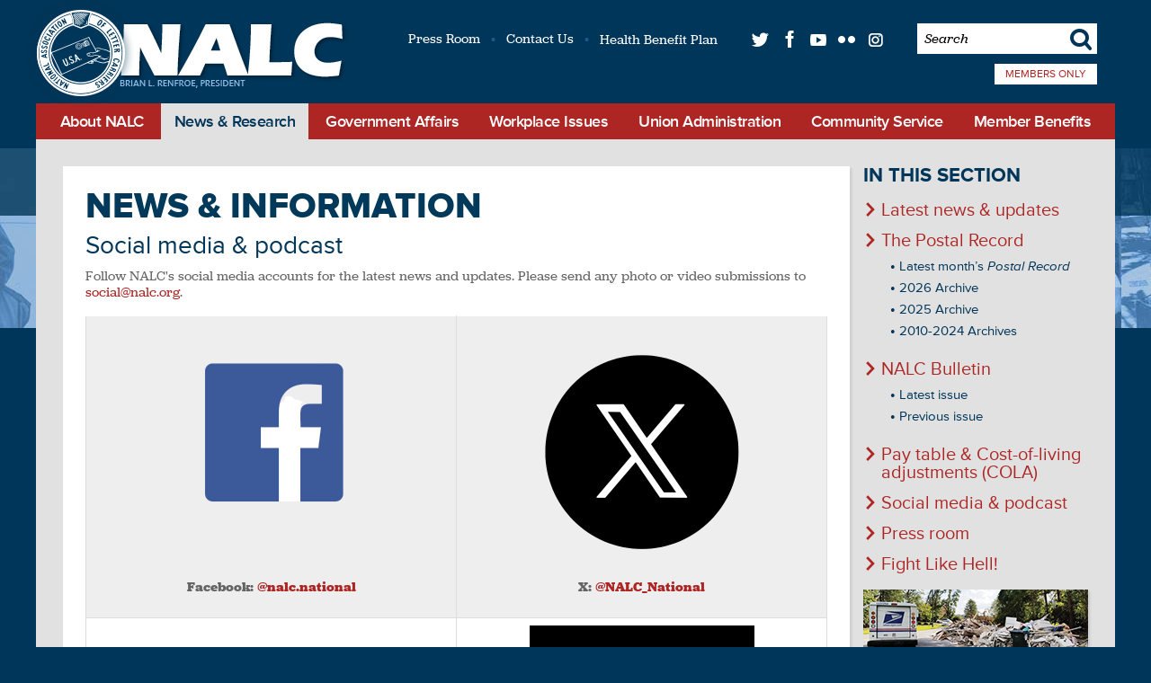

--- FILE ---
content_type: text/html
request_url: https://cdn.nalc.org/news/social-channels
body_size: 13990
content:
<!DOCTYPE html>

<!--[if lt IE 7]><html class="ie ie6" lang="en" xml:lang="en" xmlns:fb="http://www.facebook.com/2008/fbml" xmlns:og="http://ogp.me/ns#" xmlns="http://www.w3.org/1999/xhtml"><![endif]-->
<!--[if IE 7]><html class="ie ie7" lang="en" xml:lang="en" xmlns:fb="http://www.facebook.com/2008/fbml" xmlns:og="http://ogp.me/ns#" xmlns="http://www.w3.org/1999/xhtml"><![endif]-->
<!--[if IE 8]><html class="ie ie8" lang="en" xml:lang="en" xmlns:fb="http://www.facebook.com/2008/fbml" xmlns:og="http://ogp.me/ns#" xmlns="http://www.w3.org/1999/xhtml"><![endif]-->
<!--[if gte IE 9]><html class="ie ie9" lang="en" xml:lang="en" xmlns:fb="http://www.facebook.com/2008/fbml" xmlns:og="http://ogp.me/ns#" xmlns="http://www.w3.org/1999/xhtml"><![endif]-->
<!--[if !IE]><!-->
<html lang="en" xml:lang="en" xmlns:fb="http://www.facebook.com/2008/fbml" xmlns:og="http://ogp.me/ns#" xmlns="http://www.w3.org/1999/xhtml">
<!--<![endif]-->

<head>

<meta charset='utf-8' />
<meta content='IE=edge,chrome=1' http-equiv='X-UA-Compatible' />
<meta content='en-us' http-equiv='Content-Language' />
<meta name="viewport" content="width=device-width, initial-scale=1.0, maximum-scale=1.0, user-scalable=no" /> 

<title>Social media & podcast | National Association of Letter Carriers AFL-CIO</title>

<!-- Basic Meta -->
<meta name="title"         content="Social media &amp; podcast" />
<meta name="description"   content="Join the conversation! " />
<meta name="abstract"      content="Join the conversation! " />  
<meta name="keywords"      content="NALC, Letter Carriers, Mailman, USPS, United States Postal Service, Post Office, Postal, National Association of Letter Carriers, Mail, Union, Packages, Parcels, Post, Rolando" />   
<meta name="copyright"     content="(c) Copyright 2025 National Association of Letter Carriers AFL-CIO" /> 
<meta name="robots"        content="noodp, noydir" />
<meta name="revisit-after" content="1 day" />
<link rel="image_src" href="https://www.nalc.org/facebook.png" />
<link rel="shortcut icon" href="/favicon.ico" type="image/x-icon" />

<!-- Facebook OG -->
<meta property="og:title"       content="Social media &amp; podcast" />
<meta property="og:type"        content="article" />
<meta property="og:url"         content="https://www.nalc.org" />
<meta property="og:image"       content="https://www.nalc.org/theme/img/facebook.png" />
<meta property="og:site_name"   content="National Association of Letter Carriers AFL-CIO" />
<meta property="fb:admins"      content="668058035" />
<meta property="og:description" content="Join the conversation! " />



<!-- Twitter Meta -->
<meta name="twitter:card"        content="summary" />
<meta name="twitter:site"        content="@NALC_National" />
<meta name="twitter:url"         content="https://www.nalc.org" />
<meta name="twitter:title"       content="Social media & podcast" />
<meta name="twitter:description" content="Join the conversation! " />
<meta name="twitter:image"       content="https://www.nalc.org/theme/img/facebook.png" />

<!-- Google+ Tags -->
<meta itemprop="name"        content="Social media &amp; podcast">
<meta itemprop="description" content="Join the conversation! ">
<meta itemprop="image"       content="https://www.nalc.org/theme/img/facebook.png">

<!-- CSS -->
<link rel="stylesheet" href="/theme/css/reset.css" type="text/css" media="screen, projection"/>   
<link rel="stylesheet" href="/theme/css/type.css" type="text/css" media="screen, projection"/>
<link rel="stylesheet" href="/theme/css/shell.css" type="text/css" media="screen, projection"/>
<link rel="stylesheet" href="/theme/css/nav.css" type="text/css" media="screen, projection"/>
<link rel="stylesheet" href="/theme/css/lightbox.css" type="text/css" media="screen, projection" />
<link rel="stylesheet" href="/theme/css/forms.css" type="text/css" media="screen, projection"/>

<link rel="stylesheet" href="/theme/css/style.css" type="text/css" media="screen, projection"/>

<link rel="stylesheet" href="/theme/css/media-queries.css" type="text/css" media="screen, projection"/>
<link rel="stylesheet" href="/theme/css/print.css" type="text/css" media="print" />
<link rel="stylesheet" href="/theme/css/jquery.fancybox-1.3.4.css" type="text/css" media="screen, projection"/>
<!--[if lte IE 9]>
      <link rel="stylesheet" type="text/css" href="/theme/css/ie9.css" />
<![endif]-->
<!--[if lte IE 8]>
      <link rel="stylesheet" type="text/css" href="/theme/css/ie8-and-down.css" />
<![endif]-->

<link rel="apple-touch-icon" href="https://www.nalc.org/nalc-apple-touch-icon-152x152.png">

<!-- Scripts -->

<script type="text/javascript" src="/theme/scripts/jquery.ti-desktop.jquery-1.9.1-ui-1.10.0-4.js"></script>

<script type="text/javascript" src="/theme/scripts/jquery.fancybox-1.3.4.patch.js"></script>

<script type="text/javascript" src="/theme/scripts/map/color.jquery.js"></script>
<script type="text/javascript" src="/theme/scripts/map/raphael-min.js"></script>
<script type="text/javascript" src="/theme/scripts/map/us-map-min.js"></script>

<script type="text/javascript" src="/theme/scripts/site.js"></script>
<script language="javascript">   
     function JumpURL(selection) {
	    var tempIndex, selectedURL;
	    tempIndex = selection.selectedIndex;
	    selectedURL = selection.options[tempIndex].value;
	    window.location.href = selectedURL;
	  }
</script>




<script type="text/javascript" src="//use.typekit.net/txz5qnm.js"></script>
<script type="text/javascript">try{Typekit.load();}catch(e){}</script>

<script type="text/javascript"> //<![CDATA[ 
var tlJsHost ="https://secure.comodo.com/";
document.write(unescape("%3Cscript src='" + tlJsHost + "trustlogo/javascript/trustlogo.js' type='text/javascript'%3E%3C/script%3E"));
//]]>
</script>
<div id="fb-root"></div>
<script async defer crossorigin="anonymous" src="https://connect.facebook.net/en_US/sdk.js#xfbml=1&version=v17.0&appId=148602568591578&autoLogAppEvents=1" nonce="1nvalKMz"></script>

</head>

<body id="interior" class="folder news social-channels">

   <header itemscope itemtype="http://schema.org/Organization">
   <a href="/" title="National Association of Letter Carriers AFL-CIO" id="logo" role="banner" itemprop="url">
      <img src="/theme/img/logo-Renfroe.png" alt="National Association of Letter Carriers AFL-CIO" itemprop="logo"/>
   </a>
   
   <div id="utility-nav">
      <ul>
         <li><a href="/press-room" title="Press Room">Press Room</a></li>
         <li><a href="/contact" title="Contact Us">Contact Us</a></li>
         <li><a href="http://www.nalchbp.org/" title="NALC - Health Benefits Plan"target="_blank" >Health Benefit Plan</a></li>
         
         <li><a href="http://twitter.com/NALC_National" title="Twitter" class="t"target="_blank" >t</a></li>
         <li><a href="https://www.facebook.com/nalc.national" title="Facebook" class="f"target="_blank" >f</a></li>
         <li><a href="http://www.youtube.com/ThePostalRecord" title="YouTube" class="y"target="_blank" >q</a></li>
         <li><a href="http://www.flickr.com/photos/nalc/" title="Flickr" class="l"target="_blank" >l</a></li>
         <li><a href="http://instagram.com/lettercarriers#" title="Instagram" class="i"target="_blank" >i</a></li>
         
         <li class="search">
            <form action="/results" id="cse-search-box">
                <input type="hidden" name="cx" value="002815250263393764720:s-p_1lcdvji" />
                <input type="hidden" name="cof" value="FORID:11;NB:1" />
                <input type="hidden" name="ie" value="UTF-8" />
                <input type="text"   name="q" id="cse_search_q" class="searchfield" value='Search' 
                      onfocus="if(this.value=='Search')this.value='';" onblur="if(this.value=='')this.value='Search';"
                />
                <button>s</button>
            </form>
         </li>
         
         <li class="members-only">
      			
            <a href="https://mops.nalc.org/profoundui/start?pgm=MOPSLIB/NALCLOGIN" class="new-link" title="Members Only" target="_blank" >Members Only</a>
         </li>
         
      </ul>
      
   </div>
   
   
    
   <nav id="main" role="navigation">
         <ul>

   <li class="nav-menu">
      <a href="#" title="Menu" class="dropdown">M</a>
      <ol>
         <li class="hidden-menu"><a href="/" title="Home">Home</a></li>
         <li class="hidden-menu"><a href="/about" title="About NALC">About NALC</a></li>
         <li class="hidden-menu"><a href="/news" title="News and Research">News &amp; Research</a></li>
         <li class="hidden-menu"><a href="/government-affairs" title="Government Affairs">Government Affairs</a></li>
         <li class="hidden-menu"><a href="/workplace-issues" title="Workplace Issues">Workplace Issues</a></li>
         <li class="hidden-menu"><a href="/union-administration" title="Union Administration">Union Administration</a></li>
         <li class="hidden-menu"><a href="/community-service" title="Community Service">Community Service</a></li>
         <li class="hidden-menu"><a href="/member-benefits" title="Member Benefits">Member Benefits</a></li>
         <li class="hidden-menu"><a href="/results" title="Search">Search</a></li>
      </ol>
   </li>

  <li class="nav-about">
      <a href="/about" title="About NALC" class="dropdown">About NALC</a>
      
      <ol>
         
            <li>
   <a href="/about/our-history" title="Our history" class="our-history">Our history</a>
   
            
      
      
   
</li>
         
            <li>
   <a href="/about/nalc-and-the-u-s-postal-service" title="NALC and the U.S. Postal Service" class="nalc-and-the-u-s-postal-service">NALC and the U.S. Postal Service</a>
   
            
      
      
   
</li>
         
            <li>
   <a href="/about/labor-ties" title="Labor ties" class="labor-ties">Labor ties</a>
   
</li>
         
            <li>
   <a href="/about/join-nalc" title="Join NALC" class="join-nalc">Join NALC</a>
   
</li>
         
            <li>
   <a href="/about/contact" title="Contact us" class="contact">Contact us</a>
   
</li>
          
      </ol>  
      
  </li>
   
  <li class="nav-news active">
      <a href="/news" title="News and Research" class="dropdown">News &amp; Research</a>
      
      <ol>
         
            <li>
   <a href="/news/nalc-updates" title="Latest news & updates" class="nalc-updates">Latest news & updates</a>
   
</li>
         
            <li>
   <a href="/news/the-postal-record" title="The Postal Record" class="the-postal-record">The Postal Record</a>
   
            
      
         <ol class="news the-postal-record">
            
               <li><a href="/news/the-postal-record/latest" title="Latest month’s <em>Postal Record</em>">Latest month’s <em>Postal Record</em></a>
            
               <li><a href="/news/the-postal-record/2026-archive" title="2026 Archive">2026 Archive</a>
            
               <li><a href="/news/the-postal-record/2025-archive" title="2025 Archive">2025 Archive</a>
            
               <li><a href="/news/the-postal-record/archive" title="2010-2024 Archives">2010-2024 Archives</a>
            
         </ol>
      
      
   
</li>
         
            <li>
   <a href="/news/nalc-bulletin" title="NALC Bulletin" class="nalc-bulletin">NALC Bulletin</a>
   
            
      
         <ol class="news nalc-bulletin">
            
               <li><a href="/news/nalc-bulletin/latest" title="Latest issue">Latest issue</a>
            
               <li><a href="/news/nalc-bulletin/previous-issue" title="Previous issue">Previous issue</a>
            
         </ol>
      
      
   
</li>
         
            <li>
   <a href="/news/cola" title="Pay table & Cost-of-living adjustments (COLA)" class="cola">Pay table & Cost-of-living adjustments (COLA)</a>
   
</li>
         
            <li>
   <a href="/news/social-channels" title="Social media & podcast" class="social-channels">Social media & podcast</a>
   
</li>
         
            <li>
   <a href="/news/press-room" title="Press room" class="press-room">Press room</a>
   
</li>
         
            <li>
   <a href="/news/fight-like-hell" title="Fight Like Hell!" class="fight-like-hell">Fight Like Hell!</a>
   
</li>
          
      </ol>  
      
  </li>   
  
  <li class="nav-affairs">
      <a href="/government-affairs" title="Government Affairs" class="dropdown">Government Affairs</a>
      
      <ol>
         
            <li>
   <a href="/government-affairs/legislative-updates" title="News & updates" class="legislative-updates">News & updates</a>
   
</li>
         
            <li>
   <a href="/government-affairs/legislative-activities" title="Legislative activities" class="legislative-activities">Legislative activities</a>
   
            
      
      
   
</li>
         
            <li>
   <a href="/government-affairs/legislative-action-center" title="Legislative Action Center" class="legislative-action-center">Legislative Action Center</a>
   
</li>
         
            <li>
   <a href="/government-affairs/political-activity" title="Political" class="political-activity">Political</a>
   
            
      
         <ol class="government-affairs political-activity">
            
               <li><a href="/government-affairs/political-activity/yes-i-want-to-become-a-pac-member" title="Letter Carrier Political Fund">Letter Carrier Political Fund</a>
            
               <li><a href="/government-affairs/political-activity/letter-carriers-and-the-hatch-act" title="Letter carriers and the Hatch Act">Letter carriers and the Hatch Act</a>
            
         </ol>
      
      
   
</li>
         
            <li>
   <a href="/government-affairs/contact" title="Contact / about" class="contact">Contact / about</a>
   
</li>
          
      </ol>  
      
  </li>
   
  <li class="nav-issues">
      <a href="/workplace-issues" title="Workplace Issues" class="dropdown">Workplace Issues</a>
      
      <ol>
         
            <li>
   <a href="/workplace-issues/resources" title="Resources" class="resources">Resources</a>
   
            
      
         <ol class="workplace-issues resources">
            
               <li><a href="/workplace-issues/resources/national-agreement" title="National Agreement">National Agreement</a>
            
               <li><a href="/workplace-issues/resources/jcam" title="Joint Contract Administration Manual (JCAM)">Joint Contract Administration Manual (JCAM)</a>
            
               <li><a href="/workplace-issues/resources/usps-handbooks-and-manuals" title="USPS Handbooks and Manuals">USPS Handbooks and Manuals</a>
            
               <li><a href="/workplace-issues/resources/materials-reference-system" title="Materials Reference System (MRS)">Materials Reference System (MRS)</a>
            
               <li><a href="/workplace-issues/resources/joint-statement-on-violence" title="Joint Statement on Violence">Joint Statement on Violence</a>
            
               <li><a href="/workplace-issues/resources/fmla" title="Family and Medical Leave Act (FMLA)">Family and Medical Leave Act (FMLA)</a>
            
         </ol>
      
      
   
</li>
         
            <li>
   <a href="/workplace-issues/contract-administration-unit" title="Contract Administration Unit" class="contract-administration-unit">Contract Administration Unit</a>
   
            
      
         <ol class="workplace-issues contract-administration-unit">
            
               <li><a href="/workplace-issues/contract-administration-unit/contract-talk" title="Contract Talk">Contract Talk</a>
            
               <li><a href="/workplace-issues/contract-administration-unit/advanced-formal-a-and-beyond-training-program" title="“Advanced Formal A and Beyond” training program">“Advanced Formal A and Beyond” training program</a>
            
               <li><a href="/workplace-issues/contract-administration-unit/drt-step-b-training" title="DRT-STEP B training">DRT-STEP B training</a>
            
               <li><a href="/workplace-issues/contract-administration-unit/arbitration-advocate-training" title="Arbitration Advocate training">Arbitration Advocate training</a>
            
         </ol>
      
      
   
</li>
         
            <li>
   <a href="/workplace-issues/city-delivery" title="City Delivery" class="city-delivery">City Delivery</a>
   
            
      
         <ol class="workplace-issues city-delivery">
            
               <li><a href="/workplace-issues/city-delivery/route-adjustments" title="Route adjustments">Route adjustments</a>
            
               <li><a href="/workplace-issues/city-delivery/workroom-floor-issues" title="Workroom floor issues">Workroom floor issues</a>
            
               <li><a href="/workplace-issues/city-delivery/cca-contractual-issues" title="CCA contractual issues">CCA contractual issues</a>
            
               <li><a href="/workplace-issues/city-delivery/city-delivery-resources" title="City Delivery resources">City Delivery resources</a>
            
         </ol>
      
      
   
</li>
         
            <li>
   <a href="/workplace-issues/safety-and-health" title="Safety and Health" class="safety-and-health">Safety and Health</a>
   
            
      
         <ol class="workplace-issues safety-and-health">
            
               <li><a href="/workplace-issues/safety-and-health/employee-assistance-program" title="Employee Assistance Program">Employee Assistance Program</a>
            
               <li><a href="/workplace-issues/safety-and-health/extreme-weather" title="Extreme weather">Extreme weather</a>
            
         </ol>
      
      
   
</li>
         
            <li>
   <a href="/workplace-issues/retirement" title="Retirement" class="retirement">Retirement</a>
   
            
      
         <ol class="workplace-issues retirement">
            
               <li><a href="/workplace-issues/retirement/planning-to-retire" title="Planning to retire">Planning to retire</a>
            
               <li><a href="/workplace-issues/retirement/already-retired" title="Already retired">Already retired</a>
            
               <li><a href="/workplace-issues/retirement/maintaining-membership-in-retirement" title="Maintaining membership in retirement">Maintaining membership in retirement</a>
            
               <li><a href="/workplace-issues/retirement/lcpf-and-e-activist-for-retirees" title="Letter Carrier Political Fund for retirees">Letter Carrier Political Fund for retirees</a>
            
               <li><a href="/workplace-issues/retirement/useful-publications" title="Useful publications">Useful publications</a>
            
         </ol>
      
      
   
</li>
         
            <li>
   <a href="/workplace-issues/injured-on-the-job" title="Injured on the job" class="injured-on-the-job">Injured on the job</a>
   
</li>
         
            <li>
   <a href="/workplace-issues/pregnancy-related-protections" title="Pregnancy-related protections" class="pregnancy-related-protections">Pregnancy-related protections</a>
   
            
      
         <ol class="workplace-issues pregnancy-related-protections">
            
               <li><a href="/workplace-issues/pregnancy-related-protections/pregnant-workers-fairness-act-pwfa" title="Pregnant Workers Fairness Act (PWFA)">Pregnant Workers Fairness Act (PWFA)</a>
            
               <li><a href="/workplace-issues/pregnancy-related-protections/summary-of-key-provisions-of-pwfa" title="Summary of key provisions of PWFA">Summary of key provisions of PWFA</a>
            
               <li><a href="/workplace-issues/pregnancy-related-protections/pwfa-qa-what-workers-should-know" title="PWFA Q&A: What workers should know">PWFA Q&A: What workers should know</a>
            
               <li><a href="/workplace-issues/pregnancy-related-protections/federal-register-vol-89-no-77" title="Federal Register Vol. 89 No. 77: Implementation of the PWFA ">Federal Register Vol. 89 No. 77: Implementation of the PWFA </a>
            
         </ol>
      
      
   
</li>
         
            <li>
   <a href="/workplace-issues/customer-connect" title="Customer Connect" class="customer-connect">Customer Connect</a>
   
</li>
          
      </ol>  
      
  </li>     
   
  <li class="nav-administration">
      <a href="/union-administration" title="Union Administration" class="dropdown">Union Administration</a>
      
      <ol>
         
            <li>
   <a href="/union-administration/nalc-constitution" title="NALC Constitution" class="nalc-constitution">NALC Constitution</a>
   
</li>
         
            <li>
   <a href="/union-administration/nalc-branches" title="NALC branches" class="nalc-branches">NALC branches</a>
   
</li>
         
            <li>
   <a href="/union-administration/nalc-regions" title="NALC regions" class="nalc-regions">NALC regions</a>
   
</li>
         
            <li>
   <a href="/union-administration/nalc-national-officers" title="NALC national officers" class="nalc-national-officers">NALC national officers</a>
   
</li>
         
            <li>
   <a href="/union-administration/nalc-convention" title="National conventions & rap sessions" class="nalc-convention">National conventions & rap sessions</a>
   
</li>
         
            <li>
   <a href="/union-administration/national-president" title="National president" class="national-president">National president</a>
   
</li>
         
            <li>
   <a href="/union-administration/executive-vice-president" title="Executive vice    president" class="executive-vice-president">Executive vice    president</a>
   
</li>
         
            <li>
   <a href="/union-administration/secretary-treasurer" title="Secretary-treasurer" class="secretary-treasurer">Secretary-treasurer</a>
   
            
      
         <ol class="union-administration secretary-treasurer">
            
               <li><a href="/union-administration/secretary-treasurer/resources" title="Resources">Resources</a>
            
               <li><a href="/union-administration/secretary-treasurer/union-member-rights-officer-responsibilities-under-the-lmrda" title="Union Member Rights & Officer Responsibilities under the LMRDA">Union Member Rights & Officer Responsibilities under the LMRDA</a>
            
               <li><a href="/union-administration/secretary-treasurer/nalc-membership-and-dues" title="NALC membership and dues">NALC membership and dues</a>
            
               <li><a href="/union-administration/secretary-treasurer/election-information" title="Election Information">Election Information</a>
            
               <li><a href="/union-administration/secretary-treasurer/what-to-do-if-your-branch-lost-its-tax-exempt-status" title="What to do if your branch lost its tax-exempt status">What to do if your branch lost its tax-exempt status</a>
            
               <li><a href="/union-administration/secretary-treasurer/branch-officers-training" title="Branch Officers’ Training">Branch Officers’ Training</a>
            
         </ol>
      
      
   
</li>
         
            <li>
   <a href="/union-administration/assistant-secretary-treasurer" title="Assistant secretary-treasurer" class="assistant-secretary-treasurer">Assistant secretary-treasurer</a>
   
            
      
      
   
</li>
          
      </ol>  
      
  </li>
   
  <li class="nav-community-service">
      <a href="/community-service" title="Community Service" class="dropdown">Community Service</a>
      
      <ol>
         
            <li>
   <a href="/community-service/food-drive" title="Letter Carriers’ Stamp Out Hunger<sup>®</sup> Food Drive" class="food-drive">Letter Carriers’ Stamp Out Hunger<sup>®</sup> Food Drive</a>
   
            
      
      
   
</li>
         
            <li>
   <a href="/community-service/deliver-for-the-cure-mda" title="MDA & ‘Deliver the Cure’" class="deliver-for-the-cure-mda">MDA & ‘Deliver the Cure’</a>
   
            
      
         <ol class="community-service deliver-for-the-cure-mda">
            
               <li><a href="/community-service/deliver-for-the-cure-mda/nalc-mda-deposit-instructions" title="NALC MDA Deposit Instructions">NALC MDA Deposit Instructions</a>
            
               <li><a href="/community-service/deliver-for-the-cure-mda/nalc-mda-donation-allocation-form" title="NALC MDA Donation Allocation Form">NALC MDA Donation Allocation Form</a>
            
         </ol>
      
      
   
</li>
         
            <li>
   <a href="/community-service/carrier-heroes" title="Letter Carrier Heroes" class="carrier-heroes">Letter Carrier Heroes</a>
   
            
      
         <ol class="community-service carrier-heroes">
            
               <li><a href="/community-service/carrier-heroes/about-the-heroes-of-the-year-awards" title="About the Heroes of the Year Awards">About the Heroes of the Year Awards</a>
            
         </ol>
      
      
   
</li>
         
            <li>
   <a href="/community-service/nalc-disaster-relief-foundation-2" title="NALC Disaster Relief Foundation" class="nalc-disaster-relief-foundation-2">NALC Disaster Relief Foundation</a>
   
            
      
         <ol class="community-service nalc-disaster-relief-foundation-2">
            
               <li><a href="/community-service/nalc-disaster-relief-foundation-2/application-for-relief-grant" title="Application for relief grant">Application for relief grant</a>
            
               <li><a href="/community-service/nalc-disaster-relief-foundation-2/donate-to-the-nalc-disaster-relief-foundation-by-credit-card" title="Donate to the NALC Disaster Relief Foundation by credit card">Donate to the NALC Disaster Relief Foundation by credit card</a>
            
               <li><a href="/community-service/nalc-disaster-relief-foundation-2/nalc-disaster-relief-foundation-members-guide" title="NALC Disaster Relief Foundation Member's Guide">NALC Disaster Relief Foundation Member's Guide</a>
            
         </ol>
      
      
   
</li>
         
            <li>
   <a href="/community-service/nalc-veterans" title="NALC Veterans Group" class="nalc-veterans">NALC Veterans Group</a>
   
</li>
         
            <li>
   <a href="/community-service/carrier-alert" title="Carrier Alert" class="carrier-alert">Carrier Alert</a>
   
</li>
         
            <li>
   <a href="/community-service/postal-employees-relief-fund-perf" title="Postal Employees’ Relief Fund" class="postal-employees-relief-fund-perf">Postal Employees’ Relief Fund</a>
   
</li>
         
            <li>
   <a href="/community-service/killed-in-the-line-of-duty" title="Killed in the Line of Duty" class="killed-in-the-line-of-duty">Killed in the Line of Duty</a>
   
</li>
         
            <li>
   <a href="/community-service/union-plus" title="Union Plus" class="union-plus">Union Plus</a>
   
</li>
         
            <li>
   <a href="/community-service/combined-federal-campaign-cfc" title="Combined Federal Campaign" class="combined-federal-campaign-cfc">Combined Federal Campaign</a>
   
</li>
         
            <li>
   <a href="/community-service/kids-fun-page" title="Kids Fun Page" class="kids-fun-page">Kids Fun Page</a>
   
</li>
          
      </ol>  
      
  </li>    
         
  <li class="nav-benefits">
      <a href="/member-benefits" title="Member Benefits" class="dropdown">Member Benefits</a>
      
      <ol>
         
            <li>
   <a href="/member-benefits/join-nalc" title="Join NALC" class="join-nalc">Join NALC</a>
   
</li>
         
            <li>
   <a href="/member-benefits/benefits-for-members" title="Benefits for members" class="benefits-for-members">Benefits for members</a>
   
            
      
         <ol class="member-benefits benefits-for-members">
            
               <li><a href="/member-benefits/benefits-for-members/cca-retirement-savings-plan" title="CCA Retirement Savings Plan">CCA Retirement Savings Plan</a>
            
               <li><a href="/member-benefits/benefits-for-members/scholarships" title="Scholarships">Scholarships</a>
            
               <li><a href="/member-benefits/benefits-for-members/cfc" title="CFC">CFC</a>
            
         </ol>
      
      
   
</li>
         
            <li>
   <a href="/member-benefits/health-benefit-plan" title="Health Benefit Plan" class="health-benefit-plan">Health Benefit Plan</a>
   
            
      
         <ol class="member-benefits health-benefit-plan">
            
               <li><a href="/member-benefits/health-benefit-plan/nalc-health-benefit-plan-site" title="NALC Health Benefit Plan site">NALC Health Benefit Plan site</a>
            
               <li><a href="/member-benefits/health-benefit-plan/associate-members" title="Associate Members">Associate Members</a>
            
         </ol>
      
      
   
</li>
         
            <li>
   <a href="/member-benefits/mutual-benefit-association" title="Mutual Benefit Association" class="mutual-benefit-association">Mutual Benefit Association</a>
   
</li>
         
            <li>
   <a href="/member-benefits/nalc-disaster-relief-foundation" title="NALC Disaster Relief Foundation" class="nalc-disaster-relief-foundation">NALC Disaster Relief Foundation</a>
   
            
      
         <ol class="member-benefits nalc-disaster-relief-foundation">
            
               <li><a href="/member-benefits/nalc-disaster-relief-foundation/application-for-relief-grant" title="Application for relief grant">Application for relief grant</a>
            
               <li><a href="/member-benefits/nalc-disaster-relief-foundation/donate-to-the-nalc-disaster-relief-foundation-by-credit-card" title="Donate to the NALC Disaster Relief Foundation by credit card">Donate to the NALC Disaster Relief Foundation by credit card</a>
            
               <li><a href="/member-benefits/nalc-disaster-relief-foundation/nalc-disaster-relief-foundation-members-guide" title="NALC Disaster Relief Foundation Member's Guide">NALC Disaster Relief Foundation Member's Guide</a>
            
         </ol>
      
      
   
</li>
         
            <li>
   <a href="/member-benefits/nalc-apps" title="Mobile apps" class="nalc-apps">Mobile apps</a>
   
</li>
         
            <li>
   <a href="/member-benefits/education" title="Education" class="education">Education</a>
   
            
      
         <ol class="member-benefits education">
            
               <li><a href="/member-benefits/education/informal-step-a-training" title="Informal Step A Training">Informal Step A Training</a>
            
         </ol>
      
      
   
</li>
         
            <li>
   <a href="/member-benefits/nalc-auxiliary" title="NALC Auxiliary" class="nalc-auxiliary">NALC Auxiliary</a>
   
</li>
         
            <li>
   <a href="/member-benefits/nalc-products" title="Products " class="nalc-products">Products </a>
   
</li>
         
            <li>
   <a href="/member-benefits/nalcrest" title="Nalcrest" class="nalcrest">Nalcrest</a>
   
</li>
          
      </ol>  
      
  </li>   
   
</ul>

   </nav>
   
   


</header>



   
   <section id="body" class="cf" role="main">
      
      <article id="content">
         <section id="id">
   <a href="/news">
      <h1>News & information</h1>
   </a>
</section>

         

   
   
      
         <h2>Social media & podcast</h2>
      
      
          
      
      <p>Follow NALC's social media accounts for the latest news and updates. Please send any photo or video submissions to <a href="mailto:social@nalc.org">social@nalc.org</a>.&nbsp;</p>
<table border="1" cellspacing="0" cellpadding="0">
<tbody>
<tr>
<td valign="top" width="312">
<p><a href="https://www.facebook.com/nalc.national%20" target="_blank"><img style="height: 250px; width: 250px; display: block; margin-left: auto; margin-right: auto;" src="/news/body/Untitled-design-1-2.png" alt="" /></a></p>
<p style="text-align: center;"><strong><br />Facebook: <a href="https://www.facebook.com/nalc.national" target="_blank">@nalc.national</a></strong></p>
</td>
<td valign="top" width="312">
<p>&nbsp;<a href="https://twitter.com/NALC_National" target="_blank"><img style="height: 250px; width: 250px; display: block; margin-left: auto; margin-right: auto;" src="/news/body/x-1.png" alt="" /></a></p>
<p style="text-align: center;"><strong>X: <a href="https://twitter.com/NALC_National" target="_blank">@NALC_National</a></strong></p>
</td>
</tr>
<tr>
<td valign="top" width="312">
<p style="text-align: center;"><a href="https://www.instagram.com/lettercarriers/#%20" target="_blank"><img style="height: 250px; width: 250px;" src="/news/body/Untitled-design-3.png" alt="" /></a></p>
<p style="text-align: center;"><strong style="text-align: center;">Instagram: <a href="https://www.instagram.com/lettercarriers/#%20" target="_blank">@lettercarriers</a></strong></p>
</td>
<td valign="top" width="312">
<p style="text-align: center;">&nbsp;<a href="https://youarethecurrentresident.podbean.com/" target="_blank"><img style="height: 250px; width: 250px;" src="/news/body/FLH-Podcast-1.png" alt="" /></a>&nbsp;</p>
<p style="text-align: center;"><strong>Podcast: </strong><a href="https://youarethecurrentresident.podbean.com/"><strong>Fight Like Hell!</strong></a></p>
</td>
</tr>
<tr>
<td valign="top" width="312">
<p style="text-align: center;"><a href="https://www.youtube.com/user/ThePostalRecord"><img style="height: 250px; width: 250px;" src="/news/body/Untitled-design-4.png" alt="" /></a></p>
<p style="text-align: center;"><strong>YouTube:&nbsp;<a href="https://www.youtube.com/user/ThePostalRecord" target="_blank">@lettercarriers</a></strong></p>
</td>
<td valign="top" width="312">
<p style="text-align: center;">&nbsp;</p>
<p style="text-align: center;">&nbsp;<a href="https://www.threads.net/@lettercarriers"><img style="height: 175px; width: 175px;" src="/news/body/threads.png" alt="" /></a></p>
<p style="text-align: center;">&nbsp;</p>
<p style="text-align: center;"><br /><strong>Threads:&nbsp;<a href="https://www.threads.net/@lettercarriers" target="_blank">@lettercarriers</a></strong></p>
</td>
</tr>
<tr>
<td valign="top" width="312">
<p style="text-align: center;">&nbsp;</p>
<p style="text-align: center;">&nbsp;<a href="https://bsky.app/profile/lettercarriers.bsky.social"><img style="height: px; width: px;" src="/news/body/blu-1.png" alt="" /></a></p>
<p style="text-align: center;">&nbsp;</p>
<p style="text-align: center;"><br /><strong>Bluesky:&nbsp;</strong><a href="https://bsky.app/profile/lettercarriers.bsky.social">@lettercarriers.bsky.social</a></p>
</td>
</tr>
</tbody>
</table>
      
       <ul class="folder-list">
         
       </ul>
       
   
      
      

      </article><!--content-->
      
      <section id="options">
              

    

       
       <nav id="snav">   
          <h3><a href="/news/" title="News & information">In this section</a></h3>   
          <ul>
             
             <li><a href="/news/nalc-updates" title=" Latest news & updates">Latest news & updates</a>
                
                
             </li>
             
             <li><a href="/news/the-postal-record" title=" The Postal Record">The Postal Record</a>
                
   <ul class="ancestry the-postal-record">
      
      <li>
         <a href="/news/the-postal-record/latest" title=" Latest month’s <em>Postal Record</em>">Latest month’s <em>Postal Record</em></a>
      </li>
      
      <li>
         <a href="/news/the-postal-record/2026-archive" title=" 2026 Archive">2026 Archive</a>
      </li>
      
      <li>
         <a href="/news/the-postal-record/2025-archive" title=" 2025 Archive">2025 Archive</a>
      </li>
      
      <li>
         <a href="/news/the-postal-record/archive" title=" 2010-2024 Archives">2010-2024 Archives</a>
      </li>
      
   </ul>

                
             </li>
             
             <li><a href="/news/nalc-bulletin" title=" NALC Bulletin">NALC Bulletin</a>
                
   <ul class="ancestry nalc-bulletin">
      
      <li>
         <a href="/news/nalc-bulletin/latest" title=" Latest issue">Latest issue</a>
      </li>
      
      <li>
         <a href="/news/nalc-bulletin/previous-issue" title=" Previous issue">Previous issue</a>
      </li>
      
   </ul>

                
             </li>
             
             <li><a href="/news/cola" title=" Pay table & Cost-of-living adjustments (COLA)">Pay table & Cost-of-living adjustments (COLA)</a>
                
                
             </li>
             
             <li class="active"><a href="/news/social-channels" title=" Social media & podcast">Social media & podcast</a>
                
                
             </li>
             
             <li><a href="/news/press-room" title=" Press room">Press room</a>
                
                
             </li>
             
             <li><a href="/news/fight-like-hell" title=" Fight Like Hell!">Fight Like Hell!</a>
                
                
             </li>
             
          </ul>
       </nav>  
       
   
    
       



         
            <div class="promo-large">
   
   <a href="https://www.nalc.org/community-service/nalc-disaster-relief-foundation-2" title="Disaster Relief Foundation" style="background-image: url(/promo-large/image/in-house-disaster-relief-ad-1.jpg);">
      <span class="hide">Disaster Relief Foundation</span>
   </a>
   
</div>
            <div id="quicklinks" class="module">
   <h2>What Can I Do on this Site?</h2>
   <div class="styled-select">
      <form class="dropdown">
      <select onchange="JumpURL(this)" >
         <option>Select an option...</option>
         
         <option value="/about">Learn about NALC</option>
         
         <option value="/news/nalc-updates">Get the latest news</option>
         
         <option value="https://forms.nalc.org/update">Update your address</option>
         
         <option value="/about/join-nalc">Find out how to join NALC</option>
         
         <option value="/union-administration/nalc-branches">Find your branch</option>
         
         <option value="/news/research-and-economics/research">Find the paychart and COLAs</option>
         
         <option value="/member-benefits/new-member-resources">Benefits for CCAs</option>
         
         <option value="/member-benefits/new-member-resources">Learn CCAs' rights</option>
         
         <option value="/workplace-issues/resources#uniform">Learn about the uniform allowance</option>
         
         <option value="https://www.nalc.org/workplace-issues/resources/2023-2026-National-Agreement.pdf">Read the National Agreement</option>
         
         <option value="https://www.nalc.org/news/nalc-updates/body/2025-JCAM.pdf">Read the JCAM</option>
         
         <option value="/union-administration/nalc-constitution">Read the NALC Constitution</option>
         
         <option value="/workplace-issues/injured-on-the-job">Deal with an injury on the job</option>
         
         <option value="https://www.nalc.org/member-benefits/nalc-health-benefit-plan">Learn about the Health Benefit Plan</option>
         
         <option value="/member-benefits/mutual-benefit-association">Buy life insurance</option>
         
         <option value="/workplace-issues/contract-administration-unit/fmla">Learn about FMLA</option>
         
         <option value="/workplace-issues/retirement">Plan for your retirement</option>
         
         <option value="/government-affairs/political-activity">Contribute to the Letter Carrier Political Fund</option>
         
         <option value="https://app7.vocusgr.com/WebPublish/controller.aspx?SiteName=NALC&Definition=FedHome&SV_Section=Federal">Contact Congress</option>
         
         <option value="/union-administration/nalc-regions">Find your National Business Agent</option>
         
         <option value="/community-service/food-drive">Learn about the Food Drive</option>
         
         <option value="/community-service/deliver-for-the-cure-mda">Help deliver for the cure for MDA</option>
         
         <option value="/union-administration/executive-vice-president">Apply to the Leadership Academy</option>
         
         <option value="https://www.nalc.org/member-benefits/nalc-products">Buy from the NALC store</option>
         
         <option value="/member-benefits/benefits-for-members">Learn about the benefits of membership</option>
         
         <option value="/member-benefits/nalcrest">Learn about Nalcrest</option>
         
         <option value="/community-service/postal-employees-relief-fund-perf">Contribute to the Postal Employees' Relief Fund</option>
         
         <option value="/union-administration/nalc-convention">Find out about the national convention</option>
         
         <option value="/about/contact">Contact us</option>
         
      </select>
      </form>
   </div>
</div>
         
      </section>
      
   </section>
   
   <footer>
   <div class="cf">
   
   <h2>Representing City Letter Carriers of the United States Postal Service</h2>
   
      <nav id="footer" role="navigation" class="cf">
         <ul>

   <li class="nav-menu">
      <a href="#" title="Menu" class="dropdown">M</a>
      <ol>
         <li class="hidden-menu"><a href="/" title="Home">Home</a></li>
         <li class="hidden-menu"><a href="/about" title="About NALC">About NALC</a></li>
         <li class="hidden-menu"><a href="/news" title="News and Research">News &amp; Research</a></li>
         <li class="hidden-menu"><a href="/government-affairs" title="Government Affairs">Government Affairs</a></li>
         <li class="hidden-menu"><a href="/workplace-issues" title="Workplace Issues">Workplace Issues</a></li>
         <li class="hidden-menu"><a href="/union-administration" title="Union Administration">Union Administration</a></li>
         <li class="hidden-menu"><a href="/community-service" title="Community Service">Community Service</a></li>
         <li class="hidden-menu"><a href="/member-benefits" title="Member Benefits">Member Benefits</a></li>
         <li class="hidden-menu"><a href="/results" title="Search">Search</a></li>
      </ol>
   </li>

  <li class="nav-about">
      <a href="/about" title="About NALC" class="dropdown">About NALC</a>
      
      <ol>
         
            <li>
   <a href="/about/our-history" title="Our history" class="our-history">Our history</a>
   
            
      
      
   
</li>
         
            <li>
   <a href="/about/nalc-and-the-u-s-postal-service" title="NALC and the U.S. Postal Service" class="nalc-and-the-u-s-postal-service">NALC and the U.S. Postal Service</a>
   
            
      
      
   
</li>
         
            <li>
   <a href="/about/labor-ties" title="Labor ties" class="labor-ties">Labor ties</a>
   
</li>
         
            <li>
   <a href="/about/join-nalc" title="Join NALC" class="join-nalc">Join NALC</a>
   
</li>
         
            <li>
   <a href="/about/contact" title="Contact us" class="contact">Contact us</a>
   
</li>
          
      </ol>  
      
  </li>
   
  <li class="nav-news active">
      <a href="/news" title="News and Research" class="dropdown">News &amp; Research</a>
      
      <ol>
         
            <li>
   <a href="/news/nalc-updates" title="Latest news & updates" class="nalc-updates">Latest news & updates</a>
   
</li>
         
            <li>
   <a href="/news/the-postal-record" title="The Postal Record" class="the-postal-record">The Postal Record</a>
   
            
      
         <ol class="news the-postal-record">
            
               <li><a href="/news/the-postal-record/latest" title="Latest month’s <em>Postal Record</em>">Latest month’s <em>Postal Record</em></a>
            
               <li><a href="/news/the-postal-record/2026-archive" title="2026 Archive">2026 Archive</a>
            
               <li><a href="/news/the-postal-record/2025-archive" title="2025 Archive">2025 Archive</a>
            
               <li><a href="/news/the-postal-record/archive" title="2010-2024 Archives">2010-2024 Archives</a>
            
         </ol>
      
      
   
</li>
         
            <li>
   <a href="/news/nalc-bulletin" title="NALC Bulletin" class="nalc-bulletin">NALC Bulletin</a>
   
            
      
         <ol class="news nalc-bulletin">
            
               <li><a href="/news/nalc-bulletin/latest" title="Latest issue">Latest issue</a>
            
               <li><a href="/news/nalc-bulletin/previous-issue" title="Previous issue">Previous issue</a>
            
         </ol>
      
      
   
</li>
         
            <li>
   <a href="/news/cola" title="Pay table & Cost-of-living adjustments (COLA)" class="cola">Pay table & Cost-of-living adjustments (COLA)</a>
   
</li>
         
            <li>
   <a href="/news/social-channels" title="Social media & podcast" class="social-channels">Social media & podcast</a>
   
</li>
         
            <li>
   <a href="/news/press-room" title="Press room" class="press-room">Press room</a>
   
</li>
         
            <li>
   <a href="/news/fight-like-hell" title="Fight Like Hell!" class="fight-like-hell">Fight Like Hell!</a>
   
</li>
          
      </ol>  
      
  </li>   
  
  <li class="nav-affairs">
      <a href="/government-affairs" title="Government Affairs" class="dropdown">Government Affairs</a>
      
      <ol>
         
            <li>
   <a href="/government-affairs/legislative-updates" title="News & updates" class="legislative-updates">News & updates</a>
   
</li>
         
            <li>
   <a href="/government-affairs/legislative-activities" title="Legislative activities" class="legislative-activities">Legislative activities</a>
   
            
      
      
   
</li>
         
            <li>
   <a href="/government-affairs/legislative-action-center" title="Legislative Action Center" class="legislative-action-center">Legislative Action Center</a>
   
</li>
         
            <li>
   <a href="/government-affairs/political-activity" title="Political" class="political-activity">Political</a>
   
            
      
         <ol class="government-affairs political-activity">
            
               <li><a href="/government-affairs/political-activity/yes-i-want-to-become-a-pac-member" title="Letter Carrier Political Fund">Letter Carrier Political Fund</a>
            
               <li><a href="/government-affairs/political-activity/letter-carriers-and-the-hatch-act" title="Letter carriers and the Hatch Act">Letter carriers and the Hatch Act</a>
            
         </ol>
      
      
   
</li>
         
            <li>
   <a href="/government-affairs/contact" title="Contact / about" class="contact">Contact / about</a>
   
</li>
          
      </ol>  
      
  </li>
   
  <li class="nav-issues">
      <a href="/workplace-issues" title="Workplace Issues" class="dropdown">Workplace Issues</a>
      
      <ol>
         
            <li>
   <a href="/workplace-issues/resources" title="Resources" class="resources">Resources</a>
   
            
      
         <ol class="workplace-issues resources">
            
               <li><a href="/workplace-issues/resources/national-agreement" title="National Agreement">National Agreement</a>
            
               <li><a href="/workplace-issues/resources/jcam" title="Joint Contract Administration Manual (JCAM)">Joint Contract Administration Manual (JCAM)</a>
            
               <li><a href="/workplace-issues/resources/usps-handbooks-and-manuals" title="USPS Handbooks and Manuals">USPS Handbooks and Manuals</a>
            
               <li><a href="/workplace-issues/resources/materials-reference-system" title="Materials Reference System (MRS)">Materials Reference System (MRS)</a>
            
               <li><a href="/workplace-issues/resources/joint-statement-on-violence" title="Joint Statement on Violence">Joint Statement on Violence</a>
            
               <li><a href="/workplace-issues/resources/fmla" title="Family and Medical Leave Act (FMLA)">Family and Medical Leave Act (FMLA)</a>
            
         </ol>
      
      
   
</li>
         
            <li>
   <a href="/workplace-issues/contract-administration-unit" title="Contract Administration Unit" class="contract-administration-unit">Contract Administration Unit</a>
   
            
      
         <ol class="workplace-issues contract-administration-unit">
            
               <li><a href="/workplace-issues/contract-administration-unit/contract-talk" title="Contract Talk">Contract Talk</a>
            
               <li><a href="/workplace-issues/contract-administration-unit/advanced-formal-a-and-beyond-training-program" title="“Advanced Formal A and Beyond” training program">“Advanced Formal A and Beyond” training program</a>
            
               <li><a href="/workplace-issues/contract-administration-unit/drt-step-b-training" title="DRT-STEP B training">DRT-STEP B training</a>
            
               <li><a href="/workplace-issues/contract-administration-unit/arbitration-advocate-training" title="Arbitration Advocate training">Arbitration Advocate training</a>
            
         </ol>
      
      
   
</li>
         
            <li>
   <a href="/workplace-issues/city-delivery" title="City Delivery" class="city-delivery">City Delivery</a>
   
            
      
         <ol class="workplace-issues city-delivery">
            
               <li><a href="/workplace-issues/city-delivery/route-adjustments" title="Route adjustments">Route adjustments</a>
            
               <li><a href="/workplace-issues/city-delivery/workroom-floor-issues" title="Workroom floor issues">Workroom floor issues</a>
            
               <li><a href="/workplace-issues/city-delivery/cca-contractual-issues" title="CCA contractual issues">CCA contractual issues</a>
            
               <li><a href="/workplace-issues/city-delivery/city-delivery-resources" title="City Delivery resources">City Delivery resources</a>
            
         </ol>
      
      
   
</li>
         
            <li>
   <a href="/workplace-issues/safety-and-health" title="Safety and Health" class="safety-and-health">Safety and Health</a>
   
            
      
         <ol class="workplace-issues safety-and-health">
            
               <li><a href="/workplace-issues/safety-and-health/employee-assistance-program" title="Employee Assistance Program">Employee Assistance Program</a>
            
               <li><a href="/workplace-issues/safety-and-health/extreme-weather" title="Extreme weather">Extreme weather</a>
            
         </ol>
      
      
   
</li>
         
            <li>
   <a href="/workplace-issues/retirement" title="Retirement" class="retirement">Retirement</a>
   
            
      
         <ol class="workplace-issues retirement">
            
               <li><a href="/workplace-issues/retirement/planning-to-retire" title="Planning to retire">Planning to retire</a>
            
               <li><a href="/workplace-issues/retirement/already-retired" title="Already retired">Already retired</a>
            
               <li><a href="/workplace-issues/retirement/maintaining-membership-in-retirement" title="Maintaining membership in retirement">Maintaining membership in retirement</a>
            
               <li><a href="/workplace-issues/retirement/lcpf-and-e-activist-for-retirees" title="Letter Carrier Political Fund for retirees">Letter Carrier Political Fund for retirees</a>
            
               <li><a href="/workplace-issues/retirement/useful-publications" title="Useful publications">Useful publications</a>
            
         </ol>
      
      
   
</li>
         
            <li>
   <a href="/workplace-issues/injured-on-the-job" title="Injured on the job" class="injured-on-the-job">Injured on the job</a>
   
</li>
         
            <li>
   <a href="/workplace-issues/pregnancy-related-protections" title="Pregnancy-related protections" class="pregnancy-related-protections">Pregnancy-related protections</a>
   
            
      
         <ol class="workplace-issues pregnancy-related-protections">
            
               <li><a href="/workplace-issues/pregnancy-related-protections/pregnant-workers-fairness-act-pwfa" title="Pregnant Workers Fairness Act (PWFA)">Pregnant Workers Fairness Act (PWFA)</a>
            
               <li><a href="/workplace-issues/pregnancy-related-protections/summary-of-key-provisions-of-pwfa" title="Summary of key provisions of PWFA">Summary of key provisions of PWFA</a>
            
               <li><a href="/workplace-issues/pregnancy-related-protections/pwfa-qa-what-workers-should-know" title="PWFA Q&A: What workers should know">PWFA Q&A: What workers should know</a>
            
               <li><a href="/workplace-issues/pregnancy-related-protections/federal-register-vol-89-no-77" title="Federal Register Vol. 89 No. 77: Implementation of the PWFA ">Federal Register Vol. 89 No. 77: Implementation of the PWFA </a>
            
         </ol>
      
      
   
</li>
         
            <li>
   <a href="/workplace-issues/customer-connect" title="Customer Connect" class="customer-connect">Customer Connect</a>
   
</li>
          
      </ol>  
      
  </li>     
   
  <li class="nav-administration">
      <a href="/union-administration" title="Union Administration" class="dropdown">Union Administration</a>
      
      <ol>
         
            <li>
   <a href="/union-administration/nalc-constitution" title="NALC Constitution" class="nalc-constitution">NALC Constitution</a>
   
</li>
         
            <li>
   <a href="/union-administration/nalc-branches" title="NALC branches" class="nalc-branches">NALC branches</a>
   
</li>
         
            <li>
   <a href="/union-administration/nalc-regions" title="NALC regions" class="nalc-regions">NALC regions</a>
   
</li>
         
            <li>
   <a href="/union-administration/nalc-national-officers" title="NALC national officers" class="nalc-national-officers">NALC national officers</a>
   
</li>
         
            <li>
   <a href="/union-administration/nalc-convention" title="National conventions & rap sessions" class="nalc-convention">National conventions & rap sessions</a>
   
</li>
         
            <li>
   <a href="/union-administration/national-president" title="National president" class="national-president">National president</a>
   
</li>
         
            <li>
   <a href="/union-administration/executive-vice-president" title="Executive vice    president" class="executive-vice-president">Executive vice    president</a>
   
</li>
         
            <li>
   <a href="/union-administration/secretary-treasurer" title="Secretary-treasurer" class="secretary-treasurer">Secretary-treasurer</a>
   
            
      
         <ol class="union-administration secretary-treasurer">
            
               <li><a href="/union-administration/secretary-treasurer/resources" title="Resources">Resources</a>
            
               <li><a href="/union-administration/secretary-treasurer/union-member-rights-officer-responsibilities-under-the-lmrda" title="Union Member Rights & Officer Responsibilities under the LMRDA">Union Member Rights & Officer Responsibilities under the LMRDA</a>
            
               <li><a href="/union-administration/secretary-treasurer/nalc-membership-and-dues" title="NALC membership and dues">NALC membership and dues</a>
            
               <li><a href="/union-administration/secretary-treasurer/election-information" title="Election Information">Election Information</a>
            
               <li><a href="/union-administration/secretary-treasurer/what-to-do-if-your-branch-lost-its-tax-exempt-status" title="What to do if your branch lost its tax-exempt status">What to do if your branch lost its tax-exempt status</a>
            
               <li><a href="/union-administration/secretary-treasurer/branch-officers-training" title="Branch Officers’ Training">Branch Officers’ Training</a>
            
         </ol>
      
      
   
</li>
         
            <li>
   <a href="/union-administration/assistant-secretary-treasurer" title="Assistant secretary-treasurer" class="assistant-secretary-treasurer">Assistant secretary-treasurer</a>
   
            
      
      
   
</li>
          
      </ol>  
      
  </li>
   
  <li class="nav-community-service">
      <a href="/community-service" title="Community Service" class="dropdown">Community Service</a>
      
      <ol>
         
            <li>
   <a href="/community-service/food-drive" title="Letter Carriers’ Stamp Out Hunger<sup>®</sup> Food Drive" class="food-drive">Letter Carriers’ Stamp Out Hunger<sup>®</sup> Food Drive</a>
   
            
      
      
   
</li>
         
            <li>
   <a href="/community-service/deliver-for-the-cure-mda" title="MDA & ‘Deliver the Cure’" class="deliver-for-the-cure-mda">MDA & ‘Deliver the Cure’</a>
   
            
      
         <ol class="community-service deliver-for-the-cure-mda">
            
               <li><a href="/community-service/deliver-for-the-cure-mda/nalc-mda-deposit-instructions" title="NALC MDA Deposit Instructions">NALC MDA Deposit Instructions</a>
            
               <li><a href="/community-service/deliver-for-the-cure-mda/nalc-mda-donation-allocation-form" title="NALC MDA Donation Allocation Form">NALC MDA Donation Allocation Form</a>
            
         </ol>
      
      
   
</li>
         
            <li>
   <a href="/community-service/carrier-heroes" title="Letter Carrier Heroes" class="carrier-heroes">Letter Carrier Heroes</a>
   
            
      
         <ol class="community-service carrier-heroes">
            
               <li><a href="/community-service/carrier-heroes/about-the-heroes-of-the-year-awards" title="About the Heroes of the Year Awards">About the Heroes of the Year Awards</a>
            
         </ol>
      
      
   
</li>
         
            <li>
   <a href="/community-service/nalc-disaster-relief-foundation-2" title="NALC Disaster Relief Foundation" class="nalc-disaster-relief-foundation-2">NALC Disaster Relief Foundation</a>
   
            
      
         <ol class="community-service nalc-disaster-relief-foundation-2">
            
               <li><a href="/community-service/nalc-disaster-relief-foundation-2/application-for-relief-grant" title="Application for relief grant">Application for relief grant</a>
            
               <li><a href="/community-service/nalc-disaster-relief-foundation-2/donate-to-the-nalc-disaster-relief-foundation-by-credit-card" title="Donate to the NALC Disaster Relief Foundation by credit card">Donate to the NALC Disaster Relief Foundation by credit card</a>
            
               <li><a href="/community-service/nalc-disaster-relief-foundation-2/nalc-disaster-relief-foundation-members-guide" title="NALC Disaster Relief Foundation Member's Guide">NALC Disaster Relief Foundation Member's Guide</a>
            
         </ol>
      
      
   
</li>
         
            <li>
   <a href="/community-service/nalc-veterans" title="NALC Veterans Group" class="nalc-veterans">NALC Veterans Group</a>
   
</li>
         
            <li>
   <a href="/community-service/carrier-alert" title="Carrier Alert" class="carrier-alert">Carrier Alert</a>
   
</li>
         
            <li>
   <a href="/community-service/postal-employees-relief-fund-perf" title="Postal Employees’ Relief Fund" class="postal-employees-relief-fund-perf">Postal Employees’ Relief Fund</a>
   
</li>
         
            <li>
   <a href="/community-service/killed-in-the-line-of-duty" title="Killed in the Line of Duty" class="killed-in-the-line-of-duty">Killed in the Line of Duty</a>
   
</li>
         
            <li>
   <a href="/community-service/union-plus" title="Union Plus" class="union-plus">Union Plus</a>
   
</li>
         
            <li>
   <a href="/community-service/combined-federal-campaign-cfc" title="Combined Federal Campaign" class="combined-federal-campaign-cfc">Combined Federal Campaign</a>
   
</li>
         
            <li>
   <a href="/community-service/kids-fun-page" title="Kids Fun Page" class="kids-fun-page">Kids Fun Page</a>
   
</li>
          
      </ol>  
      
  </li>    
         
  <li class="nav-benefits">
      <a href="/member-benefits" title="Member Benefits" class="dropdown">Member Benefits</a>
      
      <ol>
         
            <li>
   <a href="/member-benefits/join-nalc" title="Join NALC" class="join-nalc">Join NALC</a>
   
</li>
         
            <li>
   <a href="/member-benefits/benefits-for-members" title="Benefits for members" class="benefits-for-members">Benefits for members</a>
   
            
      
         <ol class="member-benefits benefits-for-members">
            
               <li><a href="/member-benefits/benefits-for-members/cca-retirement-savings-plan" title="CCA Retirement Savings Plan">CCA Retirement Savings Plan</a>
            
               <li><a href="/member-benefits/benefits-for-members/scholarships" title="Scholarships">Scholarships</a>
            
               <li><a href="/member-benefits/benefits-for-members/cfc" title="CFC">CFC</a>
            
         </ol>
      
      
   
</li>
         
            <li>
   <a href="/member-benefits/health-benefit-plan" title="Health Benefit Plan" class="health-benefit-plan">Health Benefit Plan</a>
   
            
      
         <ol class="member-benefits health-benefit-plan">
            
               <li><a href="/member-benefits/health-benefit-plan/nalc-health-benefit-plan-site" title="NALC Health Benefit Plan site">NALC Health Benefit Plan site</a>
            
               <li><a href="/member-benefits/health-benefit-plan/associate-members" title="Associate Members">Associate Members</a>
            
         </ol>
      
      
   
</li>
         
            <li>
   <a href="/member-benefits/mutual-benefit-association" title="Mutual Benefit Association" class="mutual-benefit-association">Mutual Benefit Association</a>
   
</li>
         
            <li>
   <a href="/member-benefits/nalc-disaster-relief-foundation" title="NALC Disaster Relief Foundation" class="nalc-disaster-relief-foundation">NALC Disaster Relief Foundation</a>
   
            
      
         <ol class="member-benefits nalc-disaster-relief-foundation">
            
               <li><a href="/member-benefits/nalc-disaster-relief-foundation/application-for-relief-grant" title="Application for relief grant">Application for relief grant</a>
            
               <li><a href="/member-benefits/nalc-disaster-relief-foundation/donate-to-the-nalc-disaster-relief-foundation-by-credit-card" title="Donate to the NALC Disaster Relief Foundation by credit card">Donate to the NALC Disaster Relief Foundation by credit card</a>
            
               <li><a href="/member-benefits/nalc-disaster-relief-foundation/nalc-disaster-relief-foundation-members-guide" title="NALC Disaster Relief Foundation Member's Guide">NALC Disaster Relief Foundation Member's Guide</a>
            
         </ol>
      
      
   
</li>
         
            <li>
   <a href="/member-benefits/nalc-apps" title="Mobile apps" class="nalc-apps">Mobile apps</a>
   
</li>
         
            <li>
   <a href="/member-benefits/education" title="Education" class="education">Education</a>
   
            
      
         <ol class="member-benefits education">
            
               <li><a href="/member-benefits/education/informal-step-a-training" title="Informal Step A Training">Informal Step A Training</a>
            
         </ol>
      
      
   
</li>
         
            <li>
   <a href="/member-benefits/nalc-auxiliary" title="NALC Auxiliary" class="nalc-auxiliary">NALC Auxiliary</a>
   
</li>
         
            <li>
   <a href="/member-benefits/nalc-products" title="Products " class="nalc-products">Products </a>
   
</li>
         
            <li>
   <a href="/member-benefits/nalcrest" title="Nalcrest" class="nalcrest">Nalcrest</a>
   
</li>
          
      </ol>  
      
  </li>   
   
</ul>

         <div class="styled-select">
            <form class="dropdown">
            <select onchange="JumpURL(this)" >
               <option value="/">Home</option>
               <option value="/about">About NALC</option>
               <option value="/news">News &amp; Research</option>
               <option value="/government-affairs">Government Affairs</option>
               <option value="/workplace-issues">Workplace Issues</option>
               <option value="/union-administration">Union Administration</option>
               <option value="/community-service">Community Service</option>
               <option value="/member-benefits">Member Benefits</option>
               <option value="/results">Search</option>
            </select>
            </form>
         </div>
      </nav>

      <address>
         <strong>Copyright &copy; 2025 National Association of Letter Carriers AFL-CIO.  All Rights Reserved.</strong>
      </address>
   
      <span class="links">
         <a href="/contact" title="Contact Us">Contact NALC</a> &nbsp; &middot; &nbsp;
         <a href="/privacy" title="Privacy Policy">Privacy Policy</a> &nbsp; &middot; &nbsp;
         Site by <a href="http://www.trilogyinteractive.com" title="Trilogy" target="_blank">Trilogy</a>
      </span>
      
   </div>
       
</footer>

<script>
  (function(i,s,o,g,r,a,m){i['GoogleAnalyticsObject']=r;i[r]=i[r]||function(){
  (i[r].q=i[r].q||[]).push(arguments)},i[r].l=1*new Date();a=s.createElement(o),
  m=s.getElementsByTagName(o)[0];a.async=1;a.src=g;m.parentNode.insertBefore(a,m)
  })(window,document,'script','//www.google-analytics.com/analytics.js','ga');

  ga('create', 'UA-52451319-1', 'auto');
  ga('send', 'pageview');

</script>

<script type="text/javascript">
  /* <![CDATA[ */
  var google_conversion_id = '';
  var google_custom_params = window.google_tag_params;
  var google_remarketing_only = true;
  /* ]]> */
  </script>
  <script type="text/javascript" src="//www.googleadservices.com/pagead/conversion.js">
  </script>
  <noscript>
  <div style="display:inline;">
  <img height="1" width="1" style="border-style:none;" alt="" src="//googleads.g.doubleclick.net/pagead/viewthroughconversion//?value=0&amp;guid=ON&amp;script=0"/>
  </div>
</noscript>




<script language="JavaScript" type="text/javascript">
TrustLogo("https://www.nalc.org/theme/img/comodo_secure_113x59_transp.png", "CL1", "none");
</script>
<a  href="https://www.positivessl.com/" id="comodoTL">Positive SSL Wildcard</a>


</body>
</html>   

--- FILE ---
content_type: text/css
request_url: https://cdn.nalc.org/theme/css/reset.css
body_size: 874
content:
html, body, div, span, object, iframe,
h1, h2, h3, h4, h5, h6, p, blockquote, pre,
abbr, address, cite, code,
del, dfn, em, img, ins, kbd, q, samp,
small, strong, sub, sup, var,
b, i,
dl, dt, dd, ol, ul, li,
fieldset, form, label, legend,
table, caption, tbody, tfoot, thead, tr, th, td,
article, aside, canvas, details, figcaption, figure, 
footer, header, hgroup, menu, nav, section, summary,
time, mark, audio, video {
  margin: 0 auto;
  padding: 0;
  border: 0;
  outline: 0;
  font-size: 100%;
  vertical-align: baseline;
  background: transparent; }

body { line-height: 1; }

article,
aside,
details,
figcaption,
figure,
footer,
header,
hgroup,
menu,
nav,
section { display: block; }

nav ul { list-style: none; }

blockquote, q { quotes: none; }

blockquote:before,
blockquote:after,
q:before, q:after {
  content: '';
  content: none; }

a {
  margin: 0 auto;
  padding: 0;
  font-size: 100%;
  vertical-align: baseline;
  background: transparent; }

ins {
  background-color: #ff9;
  color: #000;
  text-decoration: none; }

mark {
  background-color: #ff9;
  color: #000; 
  font-style: italic;
  font-weight: bold; }

del { text-decoration: line-through; }

abbr[title],
dfn[title] {
  border-bottom: 1px dotted;
  cursor: help; }

table {
  border-collapse: collapse;
  border-spacing: 0; }

hr {
  display: block;
  clear: both;
  height: 1px;
  border: 0;   
  border-top: 1px solid #cccccc;
  margin: 1em 0;
  padding: 0; }

input, select { vertical-align: middle; }

/* Clearfix */

.cf:before,
.cf:after {
   content: "";
   display: table; }
.cf:after { clear: both; }
.ie7 .cf { zoom: 1; }


/* Hide */

.hide {
  position: absolute;
  left: -999em;
  top: auto;
  width: 1px;
  height: 1px;
  overflow: hidden; }
  
  
/* Tabs General */

.ui-tabs-nav .ui-tabs-selected a:link, 
.ui-tabs-nav .ui-tabs-selected a:visited { cursor: default; }

.ui-tabs-nav a:hover, 
.ui-tabs-nav a:focus, 
.ui-tabs-nav a:active {
  cursor: pointer; 
  text-decoration: none;  }

.ui-tabs-panel {
  padding: 0;
  margin: 0 auto;
  clear: both; }
	
@media projection, screen { .ui-tabs-hide { display: none; } }
.feed .ui-tabs-hide { display: none; }
  


--- FILE ---
content_type: text/css
request_url: https://cdn.nalc.org/theme/css/type.css
body_size: 4199
content:
@font-face {
  font-family: 'trilogyicons';
  src:  url('https://assets.bytrilogy.com/trilogy-icon-font/Trilogy-Icons.eot');
  src:  url('https://assets.bytrilogy.com/trilogy-icon-font/Trilogy-Icons.eot#iefix') format('embedded-opentype'),
    url('https://assets.bytrilogy.com/trilogy-icon-font/Trilogy-Icons.woff2') format('woff2'),
    url('https://assets.bytrilogy.com/trilogy-icon-font/Trilogy-Icons.ttf') format('truetype'),
    url('https://assets.bytrilogy.com/trilogy-icon-font/Trilogy-Icons.woff') format('woff'),
    url('https://assets.bytrilogy.com/trilogy-icon-font/Trilogy-Icons.svg#Trilogy-Icons') format('svg');
   }
   
.icons {
    font-family: 'trilogyicons';
    content: attr(data-icon);
    speak: none;
    font-weight: normal;
    font-variant: normal;
    text-transform: none;
    line-height: 1;
    -webkit-font-smoothing: antialiased;
    -moz-osx-font-smoothing: grayscale; }

body { 
  font: 15px/18px "jubilat",sans-serif;
  font-weight: 400;
  text-align: center; 
  color: #646464; }  

/* font: font-style font-variant font-weight font-size/line-height font-family; */
/* Global Links
---------------------------------- */
a { 
  color: #ad2624; 
  text-decoration: none;
  -webkit-transition: color .3s ease-in-out;
  -moz-transition:    color .3s ease-in-out;
  -o-transition:      color .3s ease-in-out;
  -ms-transition:     color .3s ease-in-out;
  transition:         color .3s ease-in-out; }
  a:focus, a:hover { 
  color: #6699cc; 
  outline: none; 
  text-decoration: none; }
  a:active { color: #ad2624;  }
  
a.button { 
  background: #003659;  
  padding: 10px 15px 7px 15px;
  display: inline-block;
  font-family: "proxima-nova", sans-serif; 
  font-weight: 600;
  font-size: 20px;
  color: #6194c6;
  text-transform: uppercase;
  -moz-border-radius:    4px;
  -webkit-border-radius: 4px;
  border-radius:         4px;   
  -webkit-transition: all .3s ease-in-out;
  -moz-transition:    all .3s ease-in-out;
  -o-transition:      all .3s ease-in-out;
  -ms-transition:     all .3s ease-in-out;
  transition:         all .3s ease-in-out; }         
a.button:hover { 
  background: #003659; 
  color: #fff;
  -moz-box-shadow:    0 1px 1px rgba(0,0,0,.15);
  -webkit-box-shadow: 0 1px 1px rgba(0,0,0,.15);
  box-shadow:         0 1px 1px rgba(0,0,0,.15); }   
a.button:active { 
  background: #003659;
  color: #ad2624;
  -moz-box-shadow:    inset 0 1px 1px rgba(0,0,0,.35);
  -webkit-box-shadow: inset 0 1px 1px rgba(0,0,0,.35);
  box-shadow:         inset 0 1px 1px rgba(0,0,0,.35); }

/* Firefox Seleted Text
------------------------------------ */

::-moz-selection {
  background: #51a8ff;
  color: #fff; } 
::selection {
  background: #51a8ff;
  color: #fff; } 	

/* Headings
------------------------------------ */
h1, h2, h3, h4, h5, h6 { 
font-family: "proxima-nova", sans-serif; 
line-height: 1; 
font-weight: 400; }

h1 { 
  color: #ad2624;
  font-size: 32px;
  margin-bottom: 10px; }
h2 { 
  font-size: 28px;
  font-weight: 400;
  color: #003659;
  margin-bottom: 10px; }
  .meta h2 { color: #ad2624; font-size: 28px; }
  h2 a.section-title  { color: #003659; }
h3 { 
  color: #ad2624;   
  font-size: 22px;  
  font-weight: 800;
  margin-bottom: 10px; }
h4 { 
  color: #003659;   
  font-size: 18px;  
  font-weight: 800;
  margin-bottom: 10px; }
h5 { 
  font-size: 14px;
  font-weight: 300;
  color: #00aec5;
  margin-bottom: 10px; }
h6 { 
  color: #fdb825;   
  font-size: 13px;   
  margin-bottom: 10px; }

/* Text elements
-------------------------------------------------------------- */

p           { margin: 0 0 1.1em; }
p img.left  { float: left; margin: 0 10px 10px 0; padding: 0; }
p img.right { float: right; margin: 0 0 10px 10px; }


blockquote  { margin: 1.5em; color: #666; font-style: italic; }
strong      { font-weight: bold; }
em,dfn      { font-style: italic; }
dfn         { font-weight: bold; }
sup, sub    { line-height: 0; }

abbr, 
acronym     { border-bottom: 1px dotted #666; }
address     { margin: 0 0 1.5em; font-style: italic; }
del         { color:#666; }

pre,code    { margin: 1.5em 0; white-space: pre; }
pre,code,tt { font: 1em 'andale mono', 'lucida console', monospace; line-height: 1.5; } 

.clear      { 
clear: both; 
display: block; }

time, small { font-size: .85em; }

/* Lists
-------------------------------------------------------------- */

article li ul, 
article li ol  { margin: 0 1.5em; }
article ul, ol { margin: 0 1.5em 1.5em 1.5em; }

article ul { list-style-type: disc; }
article ol { list-style-type: decimal; }

article dl    { margin: 0 0 1em 0; }
article dl dt { font-weight: bold; }
article dd    { margin-left: 1.5em; }


/* Tables
-------------------------------------------------------------- */

table      { margin-bottom: 1.4em; width:100%; background: #eee; border: 1px #ddd solid; }
th         { font-weight: bold; }
th,td      { padding: 8px; border-top: 1px #fff solid; border-bottom: 1px #ddd solid; border-right: 1px #ddd solid; }
th:last-child, td:last-child { border-right: 0; }
td         { vertical-align: top; }
tr:nth-child(even) { background: #fff; }
tfoot      { font-style: italic; }
caption    { background: #eee; }



/* ---- Feed/Lists ---- */   
     
.feed { 
   width: auto;
   height: auto;
   padding: 0;
   margin: 0;
   float: left;
   position: relative; }  
   #home .feed { 
      width: 560px; 
      height: 210px;
      padding: 20px;
      margin: 0 20px;
      background: #fff;
      -webkit-box-shadow: 2px 2px 3px 0 rgba(0,0,0,.1);
      box-shadow: 2px 2px 3px 0 rgba(0,0,0,.1); }
   #home .feed.news {
      width: auto; 
      height: auto;
      padding: 0;
      margin: 0 220px 0 0;
      background: none;
      box-shadow: none;
      -webkit-box-shadow: none; }
   #interior .feed { float: none; }
      
.feed.more { 
  margin-top: 10px;
  padding-top: 15px;
  border-top: 1px solid #f5f5f5; 
  clear: both;
  display: block; }

.feed article {
width: auto;
padding: 5px 0;
  -webkit-transition: all .3s ease-in-out;
  -moz-transition:    all .3s ease-in-out;
  -o-transition:      all .3s ease-in-out;
  -ms-transition:     all .3s ease-in-out;
  transition:         all .3s ease-in-out; }
.feed.more article { width: 195px !important; }
.act .feed article { padding: 5px 0 10px; }
.feed.news article {
   border-bottom: 1px solid #f5f5f5;
   padding: .5em; }
   .feed.news article:hover { background: #f5f5f5; }
   .feed.news article:last-child { border-bottom: 0; }

article.post { border-bottom: 1px #ddd solid; padding: .75em; }
article.post:hover { background: #eee; }

article.post .text img { float: none !important; }

.feed article a { display: block; }

.feed article small { 
  font-size: 10px;
  line-height: 1;
  color: #999;
  text-transform: uppercase; 
  -webkit-transition: color .3s ease-in-out;
  -moz-transition:    color .3s ease-in-out;
  -o-transition:      color .3s ease-in-out;
  -ms-transition:     color .3s ease-in-out;
  transition:         color .3s ease-in-out; }
.feed article:hover small { color: #7e8e95; }
  
.feed article h3 { 
  font-family: "proxima-nova", sans-serif;
  font-size: 18px;
  line-height: 1;
  font-weight: 400;
  color: #ad2624;
  margin-bottom: 5px;
  -webkit-transition: color .3s ease-in-out;
  -moz-transition:    color .3s ease-in-out;
  -o-transition:      color .3s ease-in-out;
  -ms-transition:     color .3s ease-in-out;
  transition:         color .3s ease-in-out; }
.feed article:hover h3 { color: #6699cc; }
.feed.news article h3 { font-size: 20px; }

article.post h3 { font-size: 24px; }
article.post:hover h3 { color: #ad2624; }

article.post h4, article.post h5, article.post h6 { font-size: 14px; font-weight: 400; margin-bottom: 2px; }

.feed article h3 a { display: inline-block; }

.feed article p { 
  font-size: 12px;
  line-height: 1.2;
  color: #999;
  margin-bottom: 0;
  -webkit-transition: color .3s ease-in-out;
  -moz-transition:    color .3s ease-in-out;
  -o-transition:      color .3s ease-in-out;
  -ms-transition:     color .3s ease-in-out;
  transition:         color .3s ease-in-out; }
.feed article:hover p { color: #7e8e95; }
.feed.news article p { font-size: 15px; }
article.post p { font-size: 14px; }
article.post p .more { padding-top: .5em; display: block;}

.feed.grid article {
  width: 45%;
  min-height: 140px;
  padding: 0px;
  margin-right: 10px; 
  float: left;
  -webkit-transition: all .3s ease-in-out;
  -moz-transition:    all .3s ease-in-out;
  -o-transition:      all .3s ease-in-out;
  -ms-transition:     all .3s ease-in-out;
  transition:         all .3s ease-in-out; }
.feed.grid article:last-child { margin-right: 0; }
  
.feed.grid article:hover {
  background-color: #f6f6f6; 
  -moz-box-shadow:    0 1px 2px rgba(0,0,0,.15);
  -webkit-box-shadow: 0 1px 2px rgba(0,0,0,.15);
  box-shadow:         0 1px 2px rgba(0,0,0,.15); }
.feed.grid article:active {
  background-color: #f3f3f3; 
  -moz-box-shadow:    inset 0 1px 2px rgba(0,0,0,.15);
  -webkit-box-shadow: inset 0 1px 2px rgba(0,0,0,.15);
  box-shadow:         inset 0 1px 2px rgba(0,0,0,.15); }

.feed .icon { 
  background-position: center center;   
  background-repeat: no-repeat;
  background-color: #00aec5;  
  width: 60px;
  height: 60px;
  margin-right: 10px;
  display: inline-block;
  float: left;
  -moz-border-radius:    6px;
  -webkit-border-radius: 6px;
  border-radius:         6px;   
  -webkit-transition: all .3s ease-in-out;
  -moz-transition:    all .3s ease-in-out;
  -o-transition:      all .3s ease-in-out;
  -ms-transition:     all .3s ease-in-out;
  transition:         all .3s ease-in-out; }
.feed article:hover .icon { 
  background-color: #eb6e1f; 
  -moz-box-shadow:    0 1px 1px rgba(0,0,0,.15);
  -webkit-box-shadow: 0 1px 1px rgba(0,0,0,.15);
  box-shadow:         0 1px 1px rgba(0,0,0,.15); }   
.feed article:active .icon  { 
  background: #0399ad;
  -moz-box-shadow:    inset 0 1px 1px rgba(0,0,0,.35);
  -webkit-box-shadow: inset 0 1px 1px rgba(0,0,0,.35);
  box-shadow:         inset 0 1px 1px rgba(0,0,0,.35); }  
  
.more { 
   font-family: "proxima-nova", sans-serif;
  font-size: 13px;
  line-height: 1;
  font-weight: 700;
  color: #ad2624;
  text-transform: uppercase; }
  
  
/*----- Take Action -----*/
#take-action h3 { padding: 20px 20px 0 20px; color: #003659; text-transform: uppercase; }
article.action { 
   padding: 10px; 
   border-bottom: 1px #eee solid;
   -webkit-transition: all .35s ease-in-out;
  -moz-transition:    all .35s ease-in-out;
  -o-transition:      all .35s ease-in-out;
  -ms-transition:     all .35s ease-in-out;
  transition:         all .35s ease-in-out; }
article.action:hover { background: #f2f2f2; }
article.action img {
   margin: 0px 10px 0px 0px;
   display: inline-block;
   float: left; }
article.action a h3 { 
   padding: 0 !important;
   margin-bottom: 5px !important;
   text-transform: none !important;
   font-weight: 400;
   color: #AD2624 !important; }
article.action h3:after { content: "" }
article.action a h3 { color: #AD2624; }
article.action a p { padding: 0; margin: 0; color: #999; font-size: 12px; line-height: 1; }
article.action:last-child { border-bottom: 0; }


/*----- Issues -----*/

#issues a {
  background-color: #dae0e2; 
  background-repeat: no-repeat;
  background-position: center center;
  background-size:         cover !important;
  -webkit-background-size: cover !important;
  -moz-background-size:    cover !important;
  -o-background-size:      cover !important;   
  width: 300px;
  height: 175px;
  overflow: hidden;
  border: 1px solid #fff;
  -moz-border-radius:    6px;
  -webkit-border-radius: 6px;
  border-radius:         6px;
  margin: 0 22px 20px 0;
  float: left;
  position: relative;
  display: block;
  -webkit-transition: all .35s ease-in-out;
  -moz-transition:    all .35s ease-in-out;
  -o-transition:      all .35s ease-in-out;
  -ms-transition:     all .35s ease-in-out;
  transition:         all .35s ease-in-out; }
#issues article:nth-child(3) a,
#issues article:nth-child(6) a,
#issues article:nth-child(9) a,
#issues article:nth-child(12) a,
#issues article:nth-child(15) a,
#issues article:nth-child(18) a { margin-right: 0; }   

#issues a:hover { 
  border: 1px solid #acbbc0;
  -moz-box-shadow:    0 1px 2px rgba(0,0,0,.15);
  -webkit-box-shadow: 0 1px 2px rgba(0,0,0,.15);
  box-shadow:         0 1px 2px rgba(0,0,0,.15); }
#issues a:active {
  -moz-box-shadow:    inset 1px 2px 2px rgba(0,0,0,.3);
  -webkit-box-shadow: inset 1px 2px 2px rgba(0,0,0,.3);
  box-shadow:         inset 1px 2px 2px rgba(0,0,0,.3); }

#issues .text { 
  background: rgba(140,156,163,.90);
  padding: 15px;
  display: block;
  position : absolute;
  left: 0;
  top: 129px; 
  -webkit-transition: all .35s ease-in-out;
  -moz-transition:    all .35s ease-in-out;
  -o-transition:      all .35s ease-in-out;
  -ms-transition:     all .35s ease-in-out;
  transition:         all .35s ease-in-out; }
#issues a:hover .text { 
  background: rgba(255,255,255,.85);
  top: 70px; }

#issues a h2 { 
  color: #f1b74d;
  margin-bottom: 7px;
  -webkit-transition: color .35s ease-in-out;
  -moz-transition:    color .35s ease-in-out;
  -o-transition:      color .35s ease-in-out;
  -ms-transition:     color .35s ease-in-out;
  transition:         color .35s ease-in-out; } 
#issues a:hover h2 { color: #00aec5; } 

#issues a p {
  color: #fff;
  font-size: 12px;
  line-height: 1.5;
  margin: 0; }  
#issues a:hover p { color: #6c797f; }  


/*----- Infinite Scroll Loader -----*/

#infscr-loading { 
  width: 100% !important;
  text-align: center;
  font-size: 10px; 
  color: #afafaf;
  text-transform: uppercase;
  padding: 6px 0; }
#infscr-loading em { font-style: normal; }  

#quicklinks {
   position: relative;
   float: left;
   width: 210px;
   padding: 20px;
   margin-bottom: 10px;
   background: #fff;
   -webkit-box-shadow: 2px 2px 3px 0 rgba(0,0,0,.1);
   box-shadow: 2px 2px 3px 0 rgba(0,0,0,.1); }
   
body#interior #quicklinks { margin-top: 1em; }

#tabs #quicklinks { 
   position: absolute;
   right: 0;
   width: 200px;
   padding: 0px;
   margin: 0px;
   box-shadow: none; }
#tabs #quicklinks.wide {
   width: auto;
   min-width: 50%;
   position: relative;
   float: right;
   margin: 0px 0px 0px 340px;}
#tabs #quicklinks ul {
   list-style: none;
   line-height: 1.6em; }
#tabs #quicklinks li:before { 
   font-family: 'trilogyicons'; font-size: 8px; color: #ad2624;  
   content: " > " }
   
/* ------------ Promos ------------ */   

.promo-large {
  width: 250px; 
  float: left;
  -webkit-box-shadow: 2px 2px 3px 0 rgba(0,0,0,.1);
   box-shadow: 2px 2px 3px 0 rgba(0,0,0,.1);}

.promo-large a {
  background-color: #003659;
  background-repeat: no-repeat;
  background-position: center center;
  height: 250px;
  margin: 0;
  display: block;    
  transition:         all .35s ease-in-out;    
  -webkit-transition: all .35s ease-in-out;  
  -moz-transition:    all .35s ease-in-out;  
  -o-transition:      all .35s ease-in-out;  
  -ms-transition:     all .35s ease-in-out; }
      
.promo-small {
  width: 250px;
  position: relative;
  float: left;
  -webkit-box-shadow: 2px 2px 3px 0 rgba(0,0,0,.1);
   box-shadow: 2px 2px 3px 0 rgba(0,0,0,.1);}

.promo-small a {
  background-color: #003659;
  background-repeat: no-repeat;
  background-position: center center;
  height: 120px;
  margin: 0;
  display: block;    
  transition:         all .35s ease-in-out;    
  -webkit-transition: all .35s ease-in-out;  
  -moz-transition:    all .35s ease-in-out;  
  -o-transition:      all .35s ease-in-out;  
  -ms-transition:     all .35s ease-in-out; }

/* SELECT BOXES
------------------------------------- */
.styled-select select {
  background: transparent;
  width: 100%;
  margin: 0px;
  padding: 0 8px;
  font-size: 16px;
  color: #676767;
  line-height: 1;
  border: 0;
  border-radius: 0;
  height: 34px;
  -webkit-appearance: none;
}

.styled-select {
  width: 100%;
  height: 34px;
  overflow: hidden;
  background: url(/theme/img/btn-arrow.png) no-repeat 98% 50% #e1e1e1;
  color: #676767;
  -moz-border-radius:    3px;
  -webkit-border-radius: 3px;
  border-radius:         3px;
   -moz-box-shadow:    1px 1px 2px rgba(0,0,0,.1);
  -webkit-box-shadow: 1px 1px 2px rgba(0,0,0,.1);
  box-shadow:         1px 1px 2px rgba(0,0,0,.1);
}

nav#footer .styled-select { display: none; }

/* Social Media Posts */
#home .regular-post { padding: .5em; }

.regular-post small {
  font-size: 12px;
  line-height: 1;
  text-transform: uppercase;
  color: #aaa;  }
.regular-post small a { display: inline-block; }

.regular-post h4 { 
  font-size: 16px;
  font-weight: 400;
  color: #333;
  clear: both;
  -webkit-transition: color .3s ease-in-out;
  -moz-transition:    color .3s ease-in-out;
  -o-transition:      color .3s ease-in-out;
  -ms-transition:     color .3s ease-in-out;
  transition:         color .3s ease-in-out; }
  
.regular-post h4 a { display: inline-block; }

  
.regular-post h4 p { margin: 0 !important; }
  
.regular-post article a h4 { color: #c62036; }

.regular-post span.t, .regular-post span.f { 
  background-repeat: no-repeat;
  background-position: center center;
  width: 20px;
  height: 20px;
  margin: 0;
  font-family: "trilogyicons";
  color: #aaa;
  float: left;
  -webkit-transition: all .3s ease-in-out;
  -moz-transition:    all .3s ease-in-out;
  -o-transition:      all .3s ease-in-out;
  -ms-transition:     all .3s ease-in-out;
  transition:         all .3s ease-in-out; }

.facebook.regular-post figure.photo {
  width: 100px;
  display: none;
  margin: 0 0 5px 5px;
}
.facebook.regular-post figure.photo img {
  border: none;
  float: none;
  width: 100px; }

.regular-post article iframe,
.regular-post article object,
.regular-post article embed { 
  width: 100% !important;
  height: 150px !important; }

.regular-post article p { 
  font-size: 13px;
  line-height: 1.3;
  color: #55646e; }


--- FILE ---
content_type: text/css
request_url: https://cdn.nalc.org/theme/css/shell.css
body_size: 1609
content:
html { background: #003659; }

body { 
  background: #003659 url('/theme/img/tile.jpg') repeat-x center 165px;  
  text-align: center; }

.wrap {
  width: 1200px;
  margin-top: 0;
  position: relative; } 

/* Site Header
------------------------------------ */

header {
  background: none;
  width: 1200px;   
  height: 115px;
  position: relative; 
  color: #fff;
  border-bottom: 40px #ad2624 solid; }

#logo {
  display: block;
  opacity: 1;
  position: absolute; 
  left: -10px;
  top: 0;
  z-index: 10;
  -webkit-transition: opacity .5s ease-in-out;
  -moz-transition:    opacity .5s ease-in-out;
  -o-transition:      opacity .5s ease-in-out;
  -ms-transition:     opacity .5s ease-in-out;
  transition:         opacity .5s ease-in-out; }
/*   left: 27px; top: 13px;
------------------------------------ */
  
#logo:hover { opacity: 1; }
#logo:active { opacity: .7; }

/* --- Join Form --- */

.join { 
  border-right: 1px solid rgba(0,0,0,.2);
  padding-right: 19px;
  display: inline;
  text-align: left; 
  position: absolute;
  right: 160px;
  top: 27px; } 

.join li { 
  padding: 0 2px; 
  display: inline-block;
  float: left;
  text-align: left; }

.join .title { 
  width: 70px;
  margin: 6px 5px 0 0;
  display: block;
  position: relative;
  font: 300 16px/1 museo-sans, arial;
  color: #8c9ca3;
  text-transform: uppercase;
  text-align: right;
  -webkit-transition: color .3s ease-in-out;
  -moz-transition:    color .3s ease-in-out;
  -o-transition:      color .3s ease-in-out;
  -ms-transition:     color .3s ease-in-out;
  transition:         color .3s ease-in-out; }
.subscribe a.title:hover { color: #e79706; }
.subscribe a.title:active { color: #eb6e1f; }

.join input { 
  background: #e4e4e4;   
  border: none;
  width: 96%;
  margin: 0 auto;
  padding: 6px 2%; 
  cursor: pointer; 
  -moz-border-radius:    4px; 
  -webkit-border-radius: 4px;
  border-radius:         4px;
  font-family: Arial, Helvetica, sans-serif;
  font-size: 11px;
  line-height: 11px;
  color: #012140;
  transition:         all .35s ease-in-out;    
  -webkit-transition: all .35s ease-in-out;  
  -moz-transition:    all .35s ease-in-out;  
  -o-transition:      all .35s ease-in-out;  
  -ms-transition:     all .35s ease-in-out; } 
.join .zip_code {  width: 65px !important; }

.join input:hover { 
  background-color: #e4e4e4;
  color: #606060;
  box-shadow:         1px 1px 2.5px rgba(0, 0, 0, 0.1);       
  -moz-box-shadow:    1px 1px 2.5px rgba(0, 0, 0, 0.1);    
  -webkit-box-shadow: 1px 1px 2.5px rgba(0, 0, 0, 0.1); }

/* ---- Placeholder Text Equalizer - NEEDED!! ---- */
.join #content input:-moz-placeholder                 { opacity: 1; }
.join #content input::-moz-placeholder                { opacity: 1; }
.join #content input:-ms-input-placeholder            { color: #fdbc32; }
.join #content input::-webkit-input-placeholder       { color: #fdbc32; }
.join #content input:hover:-ms-input-placeholder      { color: #fff; }
.join #content input:hover::-webkit-input-placeholder { color: #fff; }       

.join input:focus { 
  background-color: #e9e9e9;
  color: #606060;
  cursor: text; 
  box-shadow:         inset 1.5px 1.5px 3.5px rgba(0, 0, 0, 0.25);       
  -moz-box-shadow:    inset 1.5px 1.5px 3.5px rgba(0, 0, 0, 0.25);
  -webkit-box-shadow: inset 1.5px 1.5px 3.5px rgba(0, 0, 0, 0.25); }

.join button {
  background: rgba(235, 110, 31, 1) url(/theme/img/go.png) no-repeat center center; 
  width: 25px;
  height: 25px;
  border: none;   
  overflow: hidden;
  display: inline-block;
  float: left;
  position: relative;
  cursor: pointer;
  -moz-border-radius:    4px;
  -webkit-border-radius: 4px;
  border-radius:         4px;
  -webkit-transition: all .35s ease-in-out;  
  -moz-transition:    all .35s ease-in-out;  
  -o-transition:      all .35s ease-in-out;  
  -ms-transition:     all .35s ease-in-out;
  transition:         all .35s ease-in-out; } 
.join button:hover { background-color: rgba(26, 57, 71, 1) }  
.join button:active { 
  background-color: rgba(253, 184, 37, 1);
  box-shadow:         inset 1.5px 1.5px 3.5px rgba(0, 0, 0, 0.25);		 
  -moz-box-shadow:    inset 1.5px 1.5px 3.5px rgba(0, 0, 0, 0.25);
  -webkit-box-shadow: inset 1.5px 1.5px 3.5px rgba(0, 0, 0, 0.25); } 


/* --- Site Header --- */

ul#connect {
list-style: none;
display: inline;
position: absolute;
right: 25px;
top: 27px; }
ul#connect > li {
width: 25px;
display: inline-block; }

ul#connect > li a {
  background: rgba(26, 57, 71, .5) url(/theme/img/connect.png) no-repeat 0 0;
  height: 25px;
  display: block;
  position: relative;
  -moz-border-radius:    6px;
  -webkit-border-radius: 6px;
  border-radius:         6px;
  -webkit-transition: background-color .5s ease-in-out;
  -moz-transition:    background-color .5s ease-in-out;
  -o-transition:      background-color .5s ease-in-out;
  -ms-transition:     background-color .5s ease-in-out;
  transition:         background-color .5s ease-in-out; }
ul#connect > li a:hover { background-color: rgba(235, 110, 31, 1); }
ul#connect > li a:active { 
  background-color: rgba(253, 184, 37, 1);
  -moz-box-shadow:    inset 1px 1px 2px rgba(0, 0, 0, .25);
  -webkit-box-shadow: inset 1px 1px 2px rgba(0, 0, 0, .25);
  box-shadow:         inset 1px 1px 2px rgba(0, 0, 0, .25); }

ul#connect li.facebook a { background-position: 0 0; }
ul#connect li.twitter a { background-position: -25px 0 !important; }
header ul#connect li.youtube a { background-position: -50px 0 !important; }
header ul#connect li.flickr a { background-position: -75px 0 !important; }


/* Site Footer
------------------------------------ */

footer {
  width: 1174px;
  padding: 20px 13px;
  margin-top: 1em;
  font-size: 13px;
  line-height: 13px;
  background: #e1e1e1; }
footer a { color: #646464; }

nav#footer {
   border-top: #bbb 1px solid;
   border-bottom: #bbb 1px solid;
   padding: 15px;
   margin: 1em 0; }

footer address {
  font-style: normal;
  text-align: left;
  float: left; }  
footer address strong { 
  display: block; 
  font-weight: 400; }  

footer .links { float: right; } 




--- FILE ---
content_type: text/css
request_url: https://cdn.nalc.org/theme/css/nav.css
body_size: 4567
content:
nav#main { 
  background: none; 
  font-family: "proxima-nova", sans-serif;
  width: 1200px;
  height: 40px;
  padding: 0;   
  position: absolute;
  top: 115px;
  left: 0;
  z-index: 100; }

nav#main ul { list-style: none; margin: 0 auto;}

nav#main ul li {      
  float: none; 
  position: relative;
  display: inline-block;
  padding: 0; } 
  nav#main ul li.nav-menu { display: none; }

nav#main ul li a {
  height: 18px;
  padding: 11px 15px;
  font-size: 18px;
  letter-spacing: -.5px;
  font-weight: 600;
  line-height: 1;
  color: #fff;     
  display: inline-block;
  -webkit-transition: all .35s ease-in-out;
  -moz-transition:    all .35s ease-in-out;
  -o-transition:      all .35s ease-in-out;
  -ms-transition:     all .35s ease-in-out;
  transition:         all .35s ease-in-out; }

nav#main ul li a:hover { background-color: #fff; color: #003659; }
nav#main ul li a:active { background-color: #003659; color: #ad2624; }

nav#main ul li.active { background-color: #e1e1e1; }
nav#main ul li.active a { color: #003659; }

nav#main ul > li:hover a.dropdown {
  background-color: #fff;
  color: #003659; }   



/* Submenu
------------------------------------ */

nav#main ol { 
  background: #fff;
  list-style: none;
  width: 200px;
  margin: 0;
  padding: 8px;
  display: none; 
  position: absolute; 
  left: 0px;
  top: 40px;
  z-index: 1;
  font-size: 11px;
  line-height: 11px;
  text-transform: none !important;
  -webkit-transition: all .35s ease-in-out;
  -moz-transition:    all .35s ease-in-out;
  -o-transition:      all .35s ease-in-out;
  -ms-transition:     all .35s ease-in-out;
  transition:         all .35s ease-in-out;
  -webkit-box-shadow: 1px 5px 5px 0 rgba(0,0,0,.2);
   box-shadow: 1px 5px 5px 0 rgba(0,0,0,.2);}
   
   nav#main ul li:last-child ol { left: -56px; }

nav#main li:hover ol,
nav#main li.over ol { display: block; }

nav#main ol li {
  background-image: none;
  padding: 2px !important;
  text-align: left; 
  float: none;
  display: block; }

nav#main ol li a {
  background-color: #eee;
  width: auto;
  height: auto;
  padding: 7px 6px !important;
  display: block;
  color: #003659;
  float: none;   
  text-indent: 0;
  -webkit-transition: all .35s ease-in-out;
  -moz-transition:    all .35s ease-in-out;
  -o-transition:      all .35s ease-in-out;
  -ms-transition:     all .35s ease-in-out;
  transition:         all .35s ease-in-out; }

nav#main ol li a:hover { 
   padding: 7px 6px 7px 12px !important;
  background-color: #ad2624 !important; 	
  color: #fff !important; }
nav#main ol li a:active { 
  background-color: #003659 !important; 
  color: #fff !important;  
  -moz-box-shadow:    inset 1px 1px 2px rgba(0,0,0,.3);
  -webkit-box-shadow: inset 1px 1px 2px rgba(0,0,0,.3);
  box-shadow:         inset 1px 1px 2px rgba(0,0,0,.3); }

/* Third Menu
------------------------------------ */

nav#main ol ol {
   background: #ad2624;
  width: 200px;
  margin: 0;
  padding: 4px;
  display: none !important; 
  position: absolute; 
  left: 198px;
  top: 2px;
  z-index: 1; }

nav#main ol li:hover ol,
nav#main ol li.over ol { display: block !important; }

nav#main ol ol li {
  background-image: none;
  padding: 2px !important;
  text-align: left; 
  float: none;
  display: block; }

nav#main ol ol li a {
  background-color: #ad2624 !important;
  width: auto;
  height: auto;
  padding: 5px 4px !important;
  display: block;
  color: #fff !important;
  font-size: 13px !important;
  line-height: 13px !important;
  float: none;   
  text-indent: 0;
  -webkit-transition: all .35s ease-in-out;
  -moz-transition:    all .35s ease-in-out;
  -o-transition:      all .35s ease-in-out;
  -ms-transition:     all .35s ease-in-out;
  transition:         all .35s ease-in-out; }
nav#main ol ol li a:before { 
   font-size: 16px !important; color: #fff !important; top: 2px !important; left: 30px !important; content: "• " !important; }
   
nav#main ol ol li a:hover { 
   padding: 5px 4px !important;
  background-color: #003659 !important;    
  color: #fff !important; }
nav#main ol ol li a:active { 
  background-color: #003659 !important; 
  color: #fff !important;  
  -moz-box-shadow:    inset 1px 1px 2px rgba(0,0,0,.3);
  -webkit-box-shadow: inset 1px 1px 2px rgba(0,0,0,.3);
  box-shadow:         inset 1px 1px 2px rgba(0,0,0,.3); }
  
nav#main ul ol li:last-child ol { left: 198px; }
nav#main ul li:last-child ol ol, nav#main ul li:nth-last-child(2) ol ol { left: -206px; }

/* Section Nav
------------------------------------ */

#snav { 
  padding: 0 0 10px 0;
  text-align: left; }

#snav h3 {
  font: 700 22px/1 "proxima-nova", sans-serif;
  line-height: 1;
  text-transform: uppercase;
  margin-bottom: .5em;
  color: #003659; }
  #snav h3 a { color: #003659; }

#snav ul { list-style: none; }   
#snav li { margin: 2px auto; }  
#snav li a { 
   position: relative;
  background: rgba(255,255,255,0);
  padding: 6px 5px 6px 20px; 
  display: block;
  font: 300 20px/1 "proxima-nova", sans-serif;
  text-transform: none !important;
  color: #ad2624;    
  -webkit-transition: all .25s ease-in-out;
  -moz-transition:    all .25s ease-in-out;
  -o-transition:      all .25s ease-in-out;
  -ms-transition:     all .25s ease-in-out;
  transition:         all .25s ease-in-out; }  
#snav li a:hover { 
  background: rgba(255,255,255,.5);
  padding: 6px 5px 6px 30px;  }
#snav li a:active { 
  background: rgba(255,255,255,1);
  padding: 6px 5px 6px 30px;  
  color: #003659; }    

#snav li a:before { 
   font-family: 'trilogyicons'; font-size: 16px; color: #ad2624; position: absolute; top: 7px; left: 0; 
   -webkit-transition: all .25s ease-in-out;
   -moz-transition:    all .25s ease-in-out;
   -o-transition:      all .25s ease-in-out;
   -ms-transition:     all .25s ease-in-out;
   transition:         all .25s ease-in-out;
   content: " > " }
#snav li a:hover:before { left: 10px; }

#snav li.active a { color: #ad2624; }
#snav li.active a:hover { color: #003659; }

#snav li.active a:before { font-family: 'trilogyicons'; font-size: 16px; color: #ad2624; content: " > " }

ul.ancestry { list-style: disc; margin-bottom: 1em; display:none; }
#snav li ul.ancestry { display:block; }
ul.ancestry li { margin: 1px auto !important; }
ul.ancestry li a {
   background: none !important;
   color: #003659 !important;
   font: 300 15px/1 "proxima-nova", sans-serif !important;
   padding: 4px 5px 4px 40px !important; 
}
ul.ancestry li a:hover { 
   color: #ad2624 !important;
  background: rgba(255,255,255,.5) !important;
  padding: 4px 5px 4px 50px !important;  }
  
ul.ancestry li a:before { content: "" !important; }
ul.ancestry li a:before { 
   font-size: 16px !important; color: #003659 !important; top: 2px !important; left: 30px !important;
   content: "• " !important; }
ul.ancestry li a:hover:before { left: 40px !important; color: #ad2624 !important; }

/* Footer Nav
------------------------------------ */
nav#footer ul { list-style: none; width: 100%; }

nav#footer ul li { 
   max-width: 140px;
  padding-right: 20px;
  position: relative;
  display: inline-block; } 
  nav#footer ul li.nav-menu { display: none; }

nav#footer ul li a {
  font-size: 15px;
  line-height: 1;
  text-align: left;
  color: #646464;     
  display: block;
  -webkit-transition: all .35s ease-in-out;
  -moz-transition:    all .35s ease-in-out;
  -o-transition:      all .35s ease-in-out;
  -ms-transition:     all .35s ease-in-out;
  transition:         all .35s ease-in-out; }
.ie nav#footer ul li a { padding: 0; }

nav#footer ul li a:hover { color: #6699cc; }
nav#footer ul li a:active { color: #ad2624; }

nav#footer ol { 
  list-style: none;
  float: left;
  margin: 0;
  padding: 5px 0 0 0;
  font-size: 13px !important;
  line-height: 13px !important;
  -webkit-transition: all .35s ease-in-out;
  -moz-transition:    all .35s ease-in-out;
  -o-transition:      all .35s ease-in-out;
  -ms-transition:     all .35s ease-in-out;
  transition:         all .35s ease-in-out; }

nav#footer li:hover ol,
nav#footer li.over ol { display: block; }

nav#footer ol li {
  background-image: none;
  padding: 4px 0 !important;
  text-align: left; 
  float: none;
  display: block; }

nav#footer ol li a {
  width: auto;
  height: auto;
  padding: 0 !important;
  display: block;
  color: #646464;
  float: none; 
  font-size: 13px !important;
  line-height: 13px !important;
  text-indent: 0;
  -webkit-transition: all .35s ease-in-out;
  -moz-transition:    all .35s ease-in-out;
  -o-transition:      all .35s ease-in-out;
  -ms-transition:     all .35s ease-in-out;
  transition:         all .35s ease-in-out; }

nav#footer ol ol { display: none; }
nav#footer li:hover ol ol,
nav#footer li.over ol ol { display: none; }

/* Utility Nav
------------------------------------ */
#utility-nav {
   position: absolute;
   top: 18px;
   right: 20px;
}
#utility-nav ul {
   list-style: none; 
   width: auto;
}
#utility-nav ul li {
   position: relative;
   display: inline-block;
}
#utility-nav ul li a { 
   color: #fff; 
   -webkit-transition: all .35s ease-in-out;
  -moz-transition:    all .35s ease-in-out;
  -o-transition:      all .35s ease-in-out;
  -ms-transition:     all .35s ease-in-out;
  transition:         all .35s ease-in-out; }
#utility-nav ul li a:hover { color: #91bbe1; }
#utility-nav ul li:nth-child(-n+2) {  top: -4px; }
#utility-nav ul li:nth-child(-n+2) a:after { color: #185e8c; padding: 0 .5em; font-size: 16px; content: "  •  " }
#utility-nav ul li:nth-child(3) { padding: 0 2em 0 0; top: -3px; }

#utility-nav ul li.members-only {
   display: block; }

#utility-nav ul li.members-only a {
   position: relative;
   top: 15px;
   float: right;
   padding: .25em 1em .2em 1em;
   background: white;
   color: #ad2624;
   text-transform: uppercase;
   font-family: "proxima-nova", sans-serif;
   font-size: 12px;
   -webkit-transition: all .35s ease-in-out;
   -moz-transition:    all .35s ease-in-out;
   -o-transition:      all .35s ease-in-out;
   -ms-transition:     all .35s ease-in-out;
   transition:         all .35s ease-in-out; }
   
#utility-nav ul li.members-only a:hover {
   background-color: #ad2624; 
   color: white; }
   

a.t, a.f, a.y, a.l, a.i { color: #fff; font-family: 'trilogyicons'; font-size: 19px; margin: 0 .25em; }
a.y { font-size: 18px; }
a.i { font-size: 18px; }

.search { margin-left: 2em; top: .5em;}

.search input.searchfield { 
   background: #fff;
   width: 150px;
   height: 26px;
   border: none;
   padding: 4px 8px;  
   cursor: pointer; 
   font-family: "jubilat",sans-serif;
   font-style: italic;
   font-size: 15px;
   line-height: 1;
   color: #000;
   float:left;
   transition:         all .35s ease-in-out;    
   -webkit-transition: all .35s ease-in-out;  
   -moz-transition:    all .35s ease-in-out;  
   -o-transition:      all .35s ease-in-out;  
   -ms-transition:     all .35s ease-in-out; } 

.search input.searchfield:hover { 
   background: #185e8c; 
   color: #fff; }

.search input.searchfield:focus { 
   background: #185e8c;   
   color: #fff;
   cursor: text; } 

.search button {
   background: #fff; 
   width: 34px;
   height: 34px;
   padding: 4px;
   border: none;   
   font-family: 'trilogyicons'; 
   font-weight: 300;
   letter-spacing: 1px;
   font-size: 26px;
   line-height: 26px;
   color: #003459;
   display: block;
   float: left;
   position: relative;
   cursor: pointer;
   transition: background-color .35s ease-in-out;   
   	-webkit-transition: all .35s ease-in-out;  
		-moz-transition: all .35s ease-in-out;  
		-o-transition: all .35s ease-in-out;  
		-ms-transition: all .35s ease-in-out;  } 
.search button:hover { background-color: #185e8c; color: #fff; }  
.search button:active { 
   background-color: #ad2623;  } 

/* Blog Nav
------------------------------------ */

#bnav { 
  text-align: left;
  background: #eee;   
  padding: 15px;
  margin-bottom: 10px;
  -moz-border-radius:     6px;
  -webkit-border-radius:  6px;
  border-radius:          6px; 
  -webkit-transition: all .35s ease-in-out;
  -moz-transition:    all .35s ease-in-out;
  -o-transition:      all .35s ease-in-out;
  -ms-transition:     all .35s ease-in-out;
  transition:         all .35s ease-in-out; } 
#bnav:hover { background-color: #dcdcdc; }

#bnav h3 { 
  text-transform: uppercase;
  color: #00aec5; 
  margin: 10px 0 5px; }
#bnav h3:first-child { margin-top: 0; }

#bnav select { 
  background: #677d86;   
  border: none;
  width: 190px;
  margin: 0 auto;
  padding: 7px 9px 6px 6px; 
  border-radius:         4px;
  -moz-border-radius:    4px; 
  -webkit-border-radius: 4px;    
  cursor: pointer; 
  font-family: Arial, Helvetica, sans-serif;
  font-size: 13px;
  line-height: 13px;
  color: #fdbc32;
  transition:         all .35s ease-in-out;    
  -webkit-transition: all .35s ease-in-out;  
  -moz-transition:    all .35s ease-in-out;  
  -o-transition:      all .35s ease-in-out;  
  -ms-transition:     all .35s ease-in-out; } 
#bnav option { 
  border-radius:         4px;
  -moz-border-radius:    4px; 
  -webkit-border-radius: 4px; } 
#bnav select:hover { 
  background: #eb6e1f; 
  color: #fff; 
  box-shadow:         1px 1px 3px rgba(0, 0, 0, 0.2);       
  -moz-box-shadow:    1px 1px 3px rgba(0, 0, 0, 0.2);
  -webkit-box-shadow: 1px 1px 3px rgba(0, 0, 0, 0.2); }
#bnav select:focus { 
  background: #8c9ca3 ;   
  color: #fff;
  cursor: text; 
  box-shadow:         inset 1px 1px 1px rgba(0, 0, 0, 0.35);       
  -moz-box-shadow:    inset 1px 1px 1px rgba(0, 0, 0, 0.35);
  -webkit-box-shadow: inset 1px 1px 1px rgba(0, 0, 0, 0.35); }


/* --------------- Actions --------------- */

.actions {
  background: #fff;   
  width: 340px;
  min-height: 400px;
  position: relative;
  float: left;
  top: -20px;
  left: 20px;
  padding: 0;
  -webkit-box-shadow: 2px 2px 3px 0 rgba(0,0,0,.1);
   box-shadow: 2px 2px 3px 0 rgba(0,0,0,.1); }   

.actions h2 {
  margin: 13px 0 8px;
  font-family: "museo-sans", arial;
  line-height: 1;
  font-weight: 300;
  color: #fff; 
  font-size: 18px; } 

#home .actions h2 { font-size: 22px; }  

.actions section { 
  float: left;
  width: 200px;
  margin: 0 0 10px 0;
  -moz-border-radius:     6px;
  -webkit-border-radius:  6px;
  border-radius:          6px; }

.act .actions section:first-child { margin-bottom: 0; }

#home .actions section { 
  width: 313px;
  height: 100px;  
  float: left;
  margin: 0 10px 0 0; }

#options .actions section:last-child { margin-bottom: 0px; }

#home .actions section:last-child { margin-right: 0px; } 

#interior .actions {
   float: none;
   top: 0;
   left: 0;
   width: 250px;
   margin: 0 0 1em 0;
}

/* --- Connect --- */

.connect { background: #8c9ca3; }   

.like, .follow {
  width: 116px;      
  height: 28px;
  padding: 6px;
  display: inline-block;
  -moz-border-radius:    4px;
  -webkit-border-radius: 4px;
  border-radius:         4px;
  -webkit-transition: all .3s ease-in-out;
  -moz-transition: all .3s ease-in-out;
  -o-transition:   all .3s ease-in-out;
  -ms-transition:  all .3s ease-in-out;
  transition:      all .3s ease-in-out; }

.like:hover, .follow:hover {
  box-shadow:         1px 1px 2.5px rgba(0, 0, 0, 0.25);       
  -moz-box-shadow:    1px 1px 2.5px rgba(0, 0, 0, 0.25);    
  -webkit-box-shadow: 1px 1px 2.5px rgba(0, 0, 0, 0.25); }

.like:active, .follow:active {
  box-shadow:         inset 1px 1px 2.5px rgba(0, 0, 0, 0.2);       
  -moz-box-shadow:    inset 1px 1px 2.5px rgba(0, 0, 0, 0.2);    
  -webkit-box-shadow: inset 1px 1px 2.5px rgba(0, 0, 0, 0.2); }

.connect iframe { float: left; }
.like iframe { margin-top: 4px; }       

.like { background: #3b5998; }   
.like:hover { background: #243e6f; }      

.follow { background: #0493c9; }  
.follow:hover  { background: #037fae; } 

.connect a.icon { 
  background-position: center center;
  background-repeat: no-repeat;
  width: 28px;
  height: 28px;
  opacity: .8;   
  margin-right: 4px;
  display: inline-block; 
  float: left; 
  -webkit-transition: opacity .3s ease-in-out;
  -moz-transition: opacity .3s ease-in-out;
  -o-transition:   opacity .3s ease-in-out;
  -ms-transition:  opacity .3s ease-in-out;
  transition:      opacity .3s ease-in-out; }   

.connect a.icon:hover { opacity: 1; }

.like a.icon { background-image: url(/theme/img/facebook.png); }
.follow a.icon { background-image: url(/theme/img/twitter.png); }

/* --- Contribute --- */

.actions .contribute { 
  background: #eb6e1f;
  height: 90px;
  font-family: "museo-sans", arial;   
  color: #fff;
  font-size: 16px;
  -webkit-transition: all .3s ease-in-out;
  -moz-transition: all .3s ease-in-out;
  -o-transition:   all .3s ease-in-out;
  -ms-transition:  all .3s ease-in-out;
  transition:      all .3s ease-in-out; }

#home .actions .contribute { height: 100px; }

.actions .contribute:hover { 
  background: #eb9c1f;
  -moz-box-shadow:    0 1px 2px rgba(0,0,0,.35);
  -webkit-box-shadow: 0 1px 2px rgba(0,0,0,.35);
  box-shadow:         0 1px 2px rgba(0,0,0,.35); }

.contribute h2 { margin: 13px 0 6px; }        
.contribute h2 a { color: #fff; }  
.contribute h2:hover a { color: #FFD781; }        

.contribute form { 
  background: rgba(255,255,255,.15);
  padding: 6px;   
  display: inline-block;
  -moz-border-radius: 4px;
  -webkit-border-radius: 4px;
  border-radius: 4px;
  -webkit-transition: all .3s ease-in-out;
  -moz-transition:    all .3s ease-in-out;
  -o-transition:      all .3s ease-in-out;
  -ms-transition:     all .3s ease-in-out;
  transition:         all .3s ease-in-out; }  

.contribute:hover form { 
  background: #df6111;
  -moz-box-shadow:    0 1px 2px rgba(0,0,0,.35);
  -webkit-box-shadow: 0 1px 2px rgba(0,0,0,.35);
  box-shadow:         0 1px 2px rgba(0,0,0,.35); }

.contribute ol { 
  list-style: none;
  margin: 0; }    

.contribute li { 
  display: inline;
  position: relative; }

.contribute input { 
  background: #fff;   
  border: none;
  width: 50px;
  margin: 0 auto;
  padding: 6px 6px 5px; 
  cursor: pointer; 
  border-radius:          4px;
  -moz-border-radius:     4px; 
  -webkit-border-radius:  4px;
  font-family: Arial, Helvetica, sans-serif;
  font-size: 18px;
  line-height: 1;
  color: #eb6e1f;
  transition:         all .35s ease-in-out;    
  -webkit-transition: all .35s ease-in-out;  
  -moz-transition:    all .35s ease-in-out;  
  -o-transition:      all .35s ease-in-out;  
  -ms-transition:     all .35s ease-in-out; } 

.contribute input:hover { 
  background: #ecbf1a;
  color: #606060;
  box-shadow:         1px 1px 2.5px rgba(0, 0, 0, 0.1);       
  -moz-box-shadow:    1px 1px 2.5px rgba(0, 0, 0, 0.1);    
  -webkit-box-shadow: 1px 1px 2.5px rgba(0, 0, 0, 0.1); }

.contribute input:focus { 
  background-color: #e9e9e9;
  color: #606060;
  cursor: text; 
  box-shadow:         inset 1px 1px 2px rgba(0, 0, 0, 0.25);       
  -moz-box-shadow:    inset 1px 1px 2px rgba(0, 0, 0, 0.25);
  -webkit-box-shadow: inset 1px 1px 2px rgba(0, 0, 0, 0.25); }

.contribute button {
  background: #6f6f6f; 
  width: 33px;
  height: 33px;
  border: none;   
  position: relative;
  top: 2px;
  font-family: "museo-sans", arial;
  font-size: 15px;
  font-weight: 400;
  color: #ecbf1a;   
  overflow: hidden;
  display: inline-block;
  cursor: pointer;
  -moz-border-radius:    4px;
  -webkit-border-radius: 4px;
  border-radius:         4px;
  transition:         all .35s ease-in-out;   
  -webkit-transition: all .35s ease-in-out;  
  -moz-transition:    all .35s ease-in-out;  
  -o-transition:      all .35s ease-in-out;  
  -ms-transition:     all .35s ease-in-out; } 

.contribute button:hover { 
  background-color: #ecbf1a;
  color: #6f6f6f; }  

.contribute button:active { 
  background-color: #ecbf1a;
  box-shadow:         inset 1.5px 1.5px 3.5px rgba(0, 0, 0, 0.25);		 
  -moz-box-shadow:    inset 1.5px 1.5px 3.5px rgba(0, 0, 0, 0.25);
  -webkit-box-shadow: inset 1.5px 1.5px 3.5px rgba(0, 0, 0, 0.25); } 

/* --- Volunteer --- */

.actions .volunteer {
  background: #8c9ca3; 
  transition:         all .35s ease-in-out;    
  -webkit-transition: all .35s ease-in-out;  
  -moz-transition:    all .35s ease-in-out;  
  -o-transition:      all .35s ease-in-out;  
  -ms-transition:     all .35s ease-in-out; }

.actions .volunteer:hover {
  background: #11b8d2; 
  -moz-box-shadow:    0 1px 2px rgba(0,0,0,.35);
  -webkit-box-shadow: 0 1px 2px rgba(0,0,0,.35);
  box-shadow:         0 1px 2px rgba(0,0,0,.35); }

.actions .volunteer:active {
  background: #0e9cb6; 
  -moz-box-shadow:    inset 1px 0px 2px rgba(0,0,0,.35);
  -webkit-box-shadow: inset 1px 0px 2px rgba(0,0,0,.35);
  box-shadow:         inset 1px 0px 2px rgba(0,0,0,.35); }      

.volunteer h2 {
  margin: 0;
  line-height: 22px; 
  font-size: 15px; }

#options .volunteer h2 { font-size: 15px; }
#options .volunteer h2 strong { font-size: 18px; }
.volunteer h2 a { color: #fff; }  

.volunteer:hover h2 a { 
  color: #fff; 
  text-shadow: 1px 1px 1px rgba(0,0,0,.25); }  

.volunteer a {
  height: 48px;
  padding: 17px 0 15px;
  display: block; }

#home .volunteer a { padding: 27px 0 25px; }

.volunteer strong {
  display: block;
  font-weight: 600; }


/* ---- Feed Controls ---- */   

.feed ul {
  list-style: none;
  position: absolute;
  right: 0;
  top: 15px; 
  margin: 0; }
  #home .feed ul { right: 1.5em; top: 1.5em;}

.feed li { 
  width: 14px; 
  display: block;
  margin-right: 5px;
  float: left; }
.feed li:last-child { margin-right: 0; }

.feed li a { 
  background-color: #6497cc;
  height: 14px;
  width: 14px;
  display: block;
  position: relative;
  -moz-border-radius:    7px;
  -webkit-border-radius: 7px;
  border-radius:         7px; 
  -webkit-transition: all .3s ease-in-out;
  -moz-transition:    all .3s ease-in-out;
  -o-transition:      all .3s ease-in-out;
  -ms-transition:     all .3s ease-in-out;
  transition:         all .3s ease-in-out; }
.feed li:hover a { 
  background-color: #ac2424;
  -moz-box-shadow:    0 1px 1px rgba(0,0,0,.3);
  -webkit-box-shadow: 0 1px 1px rgba(0,0,0,.3);
  box-shadow:         0 1px 1px rgba(0,0,0,.3); }
.feed li:active a { 
  background-color: #003456;
  -moz-box-shadow:    inset 0 1px 1px rgba(0,0,0,.3);
  -webkit-box-shadow: inset 0 1px 1px rgba(0,0,0,.3);
  box-shadow:         inset 0 1px 1px rgba(0,0,0,.3); }
.feed li.ui-tabs-active a { 
  background-color: #003456;
  -moz-box-shadow:    inset 0 1px 2px rgba(0,0,0,.3);
  -webkit-box-shadow: inset 0 1px 2px rgba(0,0,0,.3);
  box-shadow:         inset 0 1px 2px rgba(0,0,0,.3); }         



--- FILE ---
content_type: text/css
request_url: https://cdn.nalc.org/theme/css/lightbox.css
body_size: 1890
content:
#lightboxOverlay {
  position: absolute;
  top: 0;
  left: 0;
  z-index: 9999;
  background-color: black;
  filter: progid:DXImageTransform.Microsoft.Alpha(Opacity=85);
  opacity: 0.85;
  display: none;
}

#lightbox {
  position: absolute;
  left: 0;
  width: 100%;
  z-index: 10000;
  text-align: center;
  line-height: 0;
  font-family: "lucida grande", tahoma, verdana, arial, sans-serif;
  font-weight: normal;
}
#lightbox img {
  width: auto;
  height: auto;
}
#lightbox a img {
  border: none;
}

.lb-outerContainer {
    position: relative;
    background-color: white;
    *zoom: 1;
    width: 250px;
    height: 250px;
    margin: 0 auto;
    -webkit-border-radius: 4px 4px 0 0;
    -moz-border-radius: 4px 4px 0 0;
    -ms-border-radius: 4px 4px 0 0;
    -o-border-radius: 4px 4px 0 0;
    border-radius: 4px 4px 0 0;
    }
    
.lb-outerContainer:after {
  content: "";
  display: table;
  clear: both;
}

.lb-container {
    padding: 10px 10px 0 10px;
    }

.lb-loader {
  position: absolute;
  top: 40%;
  left: 0%;
  height: 25%;
  width: 100%;
  text-align: center;
  line-height: 0;
}

.lb-nav {
  position: absolute;
  top: 0;
  left: 0;
  height: 100%;
  width: 100%;
  z-index: 10;
}

.lb-container > .nav {
  left: 0;
}

.lb-nav a {
  outline: none;
}

.lb-prev, .lb-next {
  width: 49%;
  height: 100%;
  background-image: url("[data-uri]");
  /* Trick IE into showing hover */
  display: block;
}

.lb-prev {
  left: 0;
  float: left;
}

.lb-next {
  right:0;
  float: right;
}

.lb-prev:hover {
  background: url(/theme/img/photo-left.png) left 48% no-repeat;
}

.lb-next:hover {
  background: url(/theme/img/photo-right.png) right 48% no-repeat;
}

		

.lb-dataContainer {
  background-color: white;
  margin: 0 auto;
  padding-top: 5px;
  *zoom: 1;
  width: 100%;
  -moz-border-radius-bottomleft: 4px;
  -webkit-border-bottom-left-radius: 4px;
  -ms-border-bottom-left-radius: 4px;
  -o-border-bottom-left-radius: 4px;
  border-bottom-left-radius: 4px;
  -moz-border-radius-bottomright: 4px;
  -webkit-border-bottom-right-radius: 4px;
  -ms-border-bottom-right-radius: 4px;
  -o-border-bottom-right-radius: 4px;
  border-bottom-right-radius: 4px;
}
.lb-dataContainer:after {
  content: "";
  display: table;
  clear: both;
}

.lb-data {
    padding: 0 10px;
    }
    
.lb-data .lb-details {
  width: 85%;
  float: left;
  text-align: left;
  line-height: 1.1em;
}

.lb-data .lb-caption {
    font-size: 14px;
    font-weight: bold;
    line-height: 1em;
    }
    
.lb-data .lb-number {
  display: block;
  clear: left;
  padding-bottom: 1em;
  font-size: 11px;
}

.lb-close {
  width: 40px;
  outline: none;
  position: absolute;
  top: -20px;
  right: -20px;
}

.lb-close:hover { cursor: pointer; }

/* --- Home Splash --- */

#window {
   background: #fff;
   width: 420px;
   padding: 30px;
   -moz-border-radius:    6px;
   -webkit-border-radius: 6px;
   border-radius:         6px;
   -moz-box-shadow:    0 0 10px rgba(90,97,98,.25);
   -webkit-box-shadow: 0 0 10px rgba(90,97,98,.25);
   box-shadow:         0 0 10px rgba(90,97,98,.25);
   position: relative; }
   
#close {
   background-color: #00aec5; 
   width: 24px;
   height: 24px;
   -moz-border-radius:    12px;
   -webkit-border-radius: 12px;
   border-radius:         12px;  
   -moz-box-shadow:    0 0 5px rgba(90,97,98,.2);
   -webkit-box-shadow: 0 0 5px rgba(90,97,98,.2);
   box-shadow:         0 0 5px rgba(90,97,98,.2);   
   display: block;   
   cursor: pointer;
   position: absolute;
   right: -10px;
   top: -10px;
   -webkit-transition: all .3s ease-in-out;
   -moz-transition:    all .3s ease-in-out;
   -o-transition:      all .3s ease-in-out;
   -ms-transition:     all .3s ease-in-out;
   transition:         all .3s ease-in-out;
   font-family: museo-sans, arial; 
   font-weight: 600;   
   font-size: 16px; 
   line-height: 24px;    
   color: #fff; }
#close:hover { 
   background-color: #eb6e1f;
   -moz-box-shadow:    0 0 5px rgba(90,97,98,.3);
   -webkit-box-shadow: 0 0 5px rgba(90,97,98,.3);
   box-shadow:         0 0 5px rgba(90,97,98,.3); }
#close:active { 
   background-color: #eb9c1f;
   -moz-box-shadow: inset 2px 1px 2px rgba(90,97,98,.35);
   -webkit-box-shadow: inset 2px 1px 2px rgba(90,97,98,.35);
   box-shadow: inset 2px 1px 2px rgba(90,97,98,.35); }
   
#window p { margin: 10px 0 15px; }

#window li { 
   margin: 0 7px 7px 0;
   display: inline-block; }
#window li.submit { display: block; }

#window strong.error { top: 30px; }

#window input { 
   background: #677d86;   
   width: 200px; 
   border: none;
   margin: 0 auto;
   padding: 12px 10px 10px 10px; 
   border-radius:         4px;
   -moz-border-radius:    4px; 
   -webkit-border-radius: 4px;    
   cursor: pointer; 
   transition:         all .35s ease-in-out;    
   -webkit-transition: all .35s ease-in-out;  
   -moz-transition:    all .35s ease-in-out;  
   -o-transition:      all .35s ease-in-out;  
   -ms-transition:     all .35s ease-in-out;
   font-family: Arial, Helvetica, sans-serif;
   font-size: 17px;
   line-height: 1;
   color: #fdbc32; } 
#window .zip_code { width: 120px; }
   
#window input:hover { 
   background: #eb6e1f; 
   color: #fff; 
   box-shadow:         1px 1px 3px rgba(0, 0, 0, 0.2);       
   -moz-box-shadow:    1px 1px 3px rgba(0, 0, 0, 0.2);
   -webkit-box-shadow: 1px 1px 3px rgba(0, 0, 0, 0.2); }

 /* ---- Placeholder Text Equalizer - NEEEDED!! ---- */
#window input:-moz-placeholder                    { opacity: 1; }
#window input::-moz-placeholder                   { opacity: 1; }
#window input:-ms-input-placeholder               { color: #fdbc32; }
#window input::-webkit-input-placeholder          { color: #fdbc32; }
   #window input:hover:-ms-input-placeholder      { color: #fff; }
   #window input:hover::-webkit-input-placeholder { color: #fff; }     
#window input:active:-moz-placeholder             { opacity: .5; }
#window input:active::-moz-placeholder            { opacity: .5; }

#window input:focus { 
   background: #8c9ca3 ;   
   color: #fff;
   cursor: text; 
   box-shadow:         inset 1px 1px 1px rgba(0, 0, 0, 0.35);       
   -moz-box-shadow:    inset 1px 1px 1px rgba(0, 0, 0, 0.35);
   -webkit-box-shadow: inset 1px 1px 1px rgba(0, 0, 0, 0.35); }    
    
#window button{ 
   background: #eb6e1f;  
   padding: 8px 10px;
   display: inline-block;
   border: 0;
   cursor: pointer;
   -moz-border-radius:    6px;
   -webkit-border-radius: 6px;
   border-radius:         6px;   
   -webkit-transition: all .3s ease-in-out;
   -moz-transition:    all .3s ease-in-out;
	-o-transition:      all .3s ease-in-out;
	-ms-transition:     all .3s ease-in-out;
	transition:         all .3s ease-in-out; 
   font-family: museo-sans, arial; 
      font-size: 24px;
      font-weight: 400;
      color: #fff;
      text-transform: uppercase; }
#window button:hover { 
   background: #00aec5; 
   -moz-box-shadow:    0 1px 1px rgba(0,0,0,.15);
   -webkit-box-shadow: 0 1px 1px rgba(0,0,0,.15);
   box-shadow:         0 1px 1px rgba(0,0,0,.15); }   
#window button:active { 
   background: #0399ad;
   -moz-box-shadow:    inset 0 1px 1px rgba(0,0,0,.35);
   -webkit-box-shadow: inset 0 1px 1px rgba(0,0,0,.35);
   box-shadow:         inset 0 1px 1px rgba(0,0,0,.35); }     
   


--- FILE ---
content_type: text/css
request_url: https://cdn.nalc.org/theme/css/forms.css
body_size: 1543
content:
input:-moz-placeholder { opacity: 1; }
input::-moz-placeholder { opacity: 1; }
select:-moz-placeholder { opacity: 1; }
select::-moz-placeholder { opacity: 1; }
textarea:-moz-placeholder { opacity: 1; }
textarea::-moz-placeholder { opacity: 1; }

/* Form List Resets
--------------------------------------------------- */
form ol, 
form ul {
  list-style: none;
  margin: 0; }
form li { position: relative; }

/* Error INPUT
--------------------------------------------------- */

input.error { 
  -moz-box-shadow:    inset 1.5px 1.5px 2.5px rgba(0, 0, 0, 0.25);
  -webkit-box-shadow: inset 1.5px 1.5px 2.5px rgba(0, 0, 0, 0.25); 
  box-shadow:         inset 1.5px 1.5px 2.5px rgba(0, 0, 0, 0.25); }

input.error:hover { 
  -moz-box-shadow:    inset 1.5px 1.5px 2.5px rgba(0, 0, 0, 0.35);
  -webkit-box-shadow: inset 1.5px 1.5px 2.5px rgba(0, 0, 0, 0.35);
  box-shadow:         inset 1.5px 1.5px 2.5px rgba(0, 0, 0, 0.35); }

input.error:active { 
  -moz-box-shadow:    inset 1.5px 1.5px 2.5px rgba(0, 0, 0, 0.45);
  -webkit-box-shadow: inset 1.5px 1.5px 2.5px rgba(0, 0, 0, 0.45);
  box-shadow:         inset 1.5px 1.5px 2.5px rgba(0, 0, 0, 0.45); }     

/* Error LABEL
--------------------------------------------------- */

form label { position: relative; }

strong.error { 
  background: #bf0007;
  padding: 3px 5px;   
  display: block;
  white-space: nowrap;
  position: absolute; 
  left: 50%;
  top: 23px;
  z-index: 9999;
  -moz-border-radius:    4px;
  -webkit-border-radius: 4px;
  border-radius:         4px; 
  font-size: 10px;
  line-height: 10px;
  font-weight: 400;
  color: #fff; 
  text-transform: uppercase; } 
strong.error:after { 
  height: 0; 
  width: 0;    
  margin-left: -6px;  
  content: " ";    
  position: absolute; 
  left: 15px; 
  bottom: 100%;
  border-color: rgba(235, 110, 31, 0);    
  border: solid transparent; 
  pointer-events: none;
  border-bottom-color: #bf0007; 
  border-width: 6px; }

/* Generic Form Elements
--------------------------------------------------- */

#content form li.textarea { float: right; }

#content form li.submit { 
  padding-top: 15px;
  text-align: center;
  display: block; }

#content form li { 
  margin: 0 0 7px;
  display: block; }

#content input,
#content select,
#content textarea { 
  background: #677d86;   
  border: none;
  margin: 0 auto;
  padding: 9px 7px 7px 7px; 
  border-radius:         4px;
  -moz-border-radius:    4px; 
  -webkit-border-radius: 4px;    
  cursor: pointer; 
  font-family: Arial, Helvetica, sans-serif;
  font-size: 13px;
  line-height: 1;
  color: #fdbc32;
  transition:         all .35s ease-in-out;    
  -webkit-transition: all .35s ease-in-out;  
  -moz-transition:    all .35s ease-in-out;  
  -o-transition:      all .35s ease-in-out;  
  -ms-transition:     all .35s ease-in-out; } 

#content input:hover,
#content select:hover,
#content textarea:hover { 
  background: #ccc; 
  color: #fff; 
  box-shadow:         1px 1px 3px rgba(0, 0, 0, 0.2);       
  -moz-box-shadow:    1px 1px 3px rgba(0, 0, 0, 0.2);
  -webkit-box-shadow: 1px 1px 3px rgba(0, 0, 0, 0.2); }

/* ---- Placeholder Text Equalizer ---- */

#content input:-ms-input-placeholder            { color: #ccc; }
#content input::-webkit-input-placeholder       { color: #ccc; }
#content input:hover:-ms-input-placeholder      { color: #fff; }
#content input:hover::-webkit-input-placeholder { color: #fff; }     

#content textarea:-ms-input-placeholder            { color: #ccc; }
#content textarea::-webkit-input-placeholder       { color: #ccc; }
#content textarea:hover:-ms-input-placeholder      { color: #fff; }
#content textarea:hover::-webkit-input-placeholder { color: #fff; }      

#content input:focus,
#content select:focus,
#content textarea:focus { 
  background: #8c9ca3 ;   
  color: #fff;
  cursor: text; 
  box-shadow:         inset 1px 1px 1px rgba(0, 0, 0, 0.35);       
  -moz-box-shadow:    inset 1px 1px 1px rgba(0, 0, 0, 0.35);
  -webkit-box-shadow: inset 1px 1px 1px rgba(0, 0, 0, 0.35); }    

.contact #content input { 
  width: 325px; 
  padding: 9px 7px 9px 7px; }
.contact #content textarea { 
  width: 330px;
  height: 140px; }

#content option { 
  border-radius:         4px;
  -moz-border-radius:    4px; 
  -webkit-border-radius: 4px; }    

/* Generic Button
--------------------------------------------------- */

#content button { 
  background: #ccc;  
  padding: 5px 7px;
  display: inline-block;
  border: 0;
  cursor: pointer;
  font-family: museo-sans, arial; 
  font-size: 20px;
  font-weight: 300;
  color: #fff;
  text-transform: uppercase;
  -moz-border-radius:    6px;
  -webkit-border-radius: 6px;
  border-radius:         6px;   
  -webkit-transition: all .3s ease-in-out;
  -moz-transition:    all .3s ease-in-out;
  -o-transition:      all .3s ease-in-out;
  -ms-transition:     all .3s ease-in-out;
  transition:         all .3s ease-in-out; }
#content button:hover { 
  background: #00aec5; 
  -moz-box-shadow:    0 1px 1px rgba(0,0,0,.15);
  -webkit-box-shadow: 0 1px 1px rgba(0,0,0,.15);
  box-shadow:         0 1px 1px rgba(0,0,0,.15); }   
#content button:active { 
  background: #0399ad;
  -moz-box-shadow:    inset 0 1px 1px rgba(0,0,0,.35);
  -webkit-box-shadow: inset 0 1px 1px rgba(0,0,0,.35);
  box-shadow:         inset 0 1px 1px rgba(0,0,0,.35); }  

/* Customization
--------------------------------------------------- */

.join-long p { line-height: 1; } 

.join-long input { width: 270px; } 
.join-long input.zip { width: 100px; } 

/* Unsubscribe form styles */
#content form.unsubscribe input[type="radio"] {
  width: auto;
  margin-right: 10px;
}

#content form.unsubscribe textarea#reason {
  display: block;
  margin: 0;
  width: 320px; 
  height: 60px;
}

/* Signup
------------------------------------ */
#signup {
   background: #ad2624;
   padding: 20px; }
#signup h3 {
   text-transform: uppercase;
   color: #fff; }
#signup .description {
   font-size: 12px;
   color: #edb1b1; }
#signup a.button {
   width: 100%;
   padding: 10px 0;
   text-align: center;}


--- FILE ---
content_type: text/css
request_url: https://cdn.nalc.org/theme/css/style.css
body_size: 5176
content:
/* Section ID
------------------------------------ */

#id { }
#id:hover { }      

#id a { 
  width: auto; 
  display: block;
  text-align: left;
  padding:0; }

#id h1 {
  margin: 0 auto;
  margin-bottom: .25em;
  font-size: 40px;
  line-height: 1;
  font-weight: 800;
  text-transform: uppercase; }

#id a h1 { 
  color: #003959; }

#id a h1:after { content: "" }

/* Content
------------------------------------ */

#body {
  width: 1140px;
  background: #e1e1e1;
  padding: 30px;
  text-align: left;
  position: relative; } 

#content, #options { float: left; } 

#content {
  width: 825px;
  padding: 25px;
  background: #fff;
  text-align: left;
  -webkit-box-shadow: 2px 2px 3px 0 rgba(0,0,0,.1);
   box-shadow: 2px 2px 3px 0 rgba(0,0,0,.1); } 

#options {
  width: 250px;
  padding: 0 0 0 15px; } 

.wide #body { background-image: none; }
.wide #content {
  width: 1090px;
  float: none; }      
  
.half { 
   width: 48%;
   padding-right: 2%;
   float: left; }
   .half.right { width: 40%; float: right; }
   
.third {
   width: 30%;
   padding-right: 3%;
   float: left;
   padding-bottom: 2em; }

#contact-info {
   float: right;
   width: 200px;
   padding: 0 0 2em 1em;
   border-left: 1px #ddd solid;
   margin-left: 1em; }

/* Photo with INSET Shadow
----------------------------- */ 

#content figure.photo {
  width: auto;
  position: relative;
  float: right;
  display: block;
  margin: 0 0 15px 15px;
 }

  

#content figure.photo:before {
  -moz-box-shadow:    inset 2px 2px 5px rgba(0,0,0,.2);
  -webkit-box-shadow: inset 2px 2px 5px rgba(0,0,0,.2);
  box-shadow:         inset 2px 2px 5px rgba(0,0,0,.2);
  content: "";
  position: absolute;
  bottom: 0;
  left: 0;
  right: 0;
  top: 0;
 }

   

#content figure.photo img {
  float: left;	      
}       

/* Expander 
--------------------------------------------------- */

.expander { 
   margin: 0 0 5px; 
   padding: 10px; 
   background-color: #eee;
   border-left: 5px #003659 solid;
   -webkit-transition: background-color .35s ease-in-out, color .35s ease-in-out;
      -moz-transition:    background-color .35s ease-in-out, color .35s ease-in-out;
      -o-transition:      background-color .35s ease-in-out, color .35s ease-in-out;
      -ms-transition:     background-color .35s ease-in-out, color .35s ease-in-out;
      transition:         background-color .35s ease-in-out, color .35s ease-in-out;}
.expander:hover { background-color: #ddd; }
.expander-header { 
  cursor: pointer;
  display: block;	
  -webkit-transition: background-color .35s ease-in-out, color .35s ease-in-out;
  -moz-transition:    background-color .35s ease-in-out, color .35s ease-in-out;
  -o-transition:      background-color .35s ease-in-out, color .35s ease-in-out;
  -ms-transition:     background-color .35s ease-in-out, color .35s ease-in-out;
  transition:         background-color .35s ease-in-out, color .35s ease-in-out; }

.expander-header h2 {
  font-size: 18px;
  color: #646464;
  line-height: 1;
  text-transform: none;
  margin: 0;
  padding: 0 25px 0 0;
  position: relative;
  padding-bottom: 0 !important; 
  transition:         color .3s ease-in-out;    
  -webkit-transition: color .3s ease-in-out;  
  -moz-transition:    color .3s ease-in-out;  
  -o-transition:      color .3s ease-in-out;  
  -ms-transition:     color .3s ease-in-out; }   
.expander-header:hover h2,
.expander-header.selected h2 { color: #444 !important; }   
.expander-header.selected:hover h2 { color: #444 !important; }   

.expander-header h2:after {
  background: #003659 url(/theme/img/expander.png) no-repeat center 5px; 
  width: 20px;
  height: 20px;
  display: block;
  content:" ";
  -moz-border-radius:    20px;
  -webkit-border-radius: 20px;
  border-radius:         20px;    
  color: #fff;
  font-size: 22px;
  line-height: 20px;
  font-weight: 300;
  text-align: center;
  position: absolute;
  top: 0;
  right: 0;
  transition:         background-color .3s ease-in-out;    
  -webkit-transition: background-color .3s ease-in-out;  
  -moz-transition:    background-color .3s ease-in-out;  
  -o-transition:      background-color .3s ease-in-out;  
  -ms-transition:     background-color .3s ease-in-out; }
  
.expander-header:hover h2:after { 
  background-color: #ff0400;
  color: #fff; }

.expander-header:active h2:after { 
  background-color: #ff0400; 
  box-shadow:         inset 1px 1px 2px rgba(0, 0, 0, 0.3);       
  -moz-box-shadow:    inset 1px 1px 2px rgba(0, 0, 0, 0.3);
  -webkit-box-shadow: inset 1px 1px 2px rgba(0, 0, 0, 0.3);  }

.expander-header.selected h2:after { background-position: center -47px !important; }

.expander-header p { margin-bottom: 0; }

.expander-header:hover { background-position: 630px -68px; }
.expander-header:active {  }        

.expander-body { 
  padding: 10px 0; }       
.expander-body p:last-child { margin-bottom: 0; }           


/* Three Column Layout
------------------------------------ */

.threecol { }

.threecol .col1,
.threecol .col2,
.threecol .col3 { 
  width: 326px;
  float: left; }   

.threecol .col1 { 
  background: #eee;      
  width: 280px;
  padding: 25px;
  -moz-border-radius:     6px;
  -webkit-border-radius:  6px;
  border-radius:          6px; 
  -webkit-transition: all .3s ease-in-out;
  -moz-transition:    all .3s ease-in-out;
  -o-transition:      all .3s ease-in-out;
  -ms-transition:     all .3s ease-in-out;
  transition:         all .3s ease-in-out; }
.threecol .col1:hover { background: #e4e4e4; }

.threecol .col2 { 
  width: 350px;
  padding: 0 25px; }

.threecol .col3 { 
  width: 205px;
  text-align: center;
  padding: 0 0 0 15px; } 


/* Forms
------------------------------------ */

#content form li.textarea { float: right; }

#content form li.submit { 
  padding-top: 15px;
  text-align: center;
  display: block; }

#content form li { 
  margin: 0 0 7px;
  display: block; }

#content input,
#content select,
#content textarea { 
  background: none repeat scroll 0% 0% #EEE;
   border: 1px #CCC solid;
   margin: 5px 0;
   padding: 9px 7px 7px;
   border-radius: 4px;
   cursor: pointer;
   font-size: 16px;
   font-family: "proxima-nova", sans-serif;
   line-height: 1;
   color: #333;
   transition: all 0.35s ease-in-out 0s;
  transition:         all .35s ease-in-out;    
  -webkit-transition: all .35s ease-in-out;  
  -moz-transition:    all .35s ease-in-out;  
  -o-transition:      all .35s ease-in-out;  
  -ms-transition:     all .35s ease-in-out; } 

#content input:hover,
#content select:hover,
#content textarea:hover { 
  background: #ccc; 
  color: #000; 
  box-shadow:         1px 1px 3px rgba(0, 0, 0, 0.2);       
  -moz-box-shadow:    1px 1px 3px rgba(0, 0, 0, 0.2);
  -webkit-box-shadow: 1px 1px 3px rgba(0, 0, 0, 0.2); }

/* ---- Placeholder Text Equalizer - NEEEDED!! ---- */
#content input:-moz-placeholder                 { opacity: 1; }
#content input::-moz-placeholder                { opacity: 1; }
#content input:-ms-input-placeholder            { color: #ccc; }
#content input::-webkit-input-placeholder       { color: #ccc; }
#content input:hover:-ms-input-placeholder      { color: #fff; }
#content input:hover::-webkit-input-placeholder { color: #fff; }     
#content input:active:-moz-placeholder          { opacity: .5; }
#content input:active::-moz-placeholder         { opacity: .5; }

#content textarea:-moz-placeholder                 { opacity: 1; }
#content textarea::-moz-placeholder                { opacity: 1; }
#content textarea:-ms-input-placeholder            { color: #ccc; }
#content textarea::-webkit-input-placeholder       { color: #ccc; }
#content textarea:hover:-ms-input-placeholder      { color: #fff; }
#content textarea:hover::-webkit-input-placeholder { color: #fff; }      
#content textarea:active:-moz-placeholder          { opacity: .5; }
#content textarea:active::-moz-placeholder         { opacity: .5; }

#content input:focus,
#content select:focus,
#content textarea:focus { 
  background: #eee;   
  color: #333;
  cursor: text; 
  box-shadow:         inset 1px 1px 1px rgba(0, 0, 0, 0.35);       
  -moz-box-shadow:    inset 1px 1px 1px rgba(0, 0, 0, 0.35);
  -webkit-box-shadow: inset 1px 1px 1px rgba(0, 0, 0, 0.35); }    

.contact #content input { 
  width: 325px; 
  padding: 9px 7px 9px 7px; }
.contact #content textarea { 
  width: 330px;
  height: 140px; }


#content option { 
  border-radius:         4px;
  -moz-border-radius:    4px; 
  -webkit-border-radius: 4px; }    

#content button,
#content .button { 
   color: #FFFFFF;
   display: inline-block;
   font-family: "proxima-nova", sans-serif;
   font-weight: 800;
   margin-top: 0;
   padding: .25em 1em;
   text-transform: uppercase;
   border-radius: 4px 4px 4px 4px;
   -moz-border-radius: 4px;
   -webkit-border-radius: 4px;
   background: #003659; 
  -webkit-transition: all .3s ease-in-out;
  -moz-transition:    all .3s ease-in-out;
  -o-transition:      all .3s ease-in-out;
  -ms-transition:     all .3s ease-in-out;
  transition:         all .3s ease-in-out; }
#content button:hover,
#content .button:hover { 
  background: #ad2624; 
  -moz-box-shadow:    0 1px 1px rgba(0,0,0,.15);
  -webkit-box-shadow: 0 1px 1px rgba(0,0,0,.15);
  box-shadow:         0 1px 1px rgba(0,0,0,.15); }   
#content button:active,
#content .button:active { 
  background: #009bff;
  -moz-box-shadow:    inset 0 1px 1px rgba(0,0,0,.35);
  -webkit-box-shadow: inset 0 1px 1px rgba(0,0,0,.35);
  box-shadow:         inset 0 1px 1px rgba(0,0,0,.35); }  

.join-long p { line-height: 1; } 

.join-long input { width: 270px; } 
.join-long input.zip { width: 100px; } 

/* Thank You
------------------------------------ */

.thank-you .share {
  background-color: #f6f6f6;
  padding: 10px;
  -moz-border-radius:    6px;
  -webkit-border-radius: 6px;
  border-radius:         6px; }

.thank-you .share section {
  background-color: #ececec; 
  width: 263px;
  padding: 20px;
  margin-right: 10px;
  float: left; 
  text-align: center;
  -moz-border-radius:    6px;
  -webkit-border-radius: 6px;
  border-radius:         6px;   
  -webkit-transition: all .3s ease-in-out;
  -moz-transition:    all .3s ease-in-out;
  -o-transition:      all .3s ease-in-out;
  -ms-transition:     all .3s ease-in-out;
  transition:         all .3s ease-in-out; }
.thank-you .share section:last-child { margin-right: 0; }

.thank-you .share section:hover {
  background-color: #dedede; 
  -moz-box-shadow:    1px 1px 2px rgba(0,0,0,.15);
  -webkit-box-shadow: 1px 1px 2px rgba(0,0,0,.15);
  box-shadow:         1px 1px 2px rgba(0,0,0,.15); }   

.share h3 { 
  margin: 0 0 12px 0;
  font-size: 22px;
  line-height: 1;
  color: #00aec5;
  text-align: left;
  text-transform: uppercase; }

.share h3 .icon { 
  background-color: #00aec5;
  background-repeat: no-repeat;
  background-position: center center; 
  background-size:         16px auto;
  -webkit-background-size: 16px auto;
  -moz-background-size:    16px auto;
  -o-background-size:      16px auto;      
  width: 22px;
  height: 22px;
  margin: 0 5px 0 0;
  float: left;
  display: inline-block;
  -moz-border-radius:    4px;
  -webkit-border-radius: 4px;
  border-radius:         4px; }   
.tweet h3 .icon { background-image: url(/theme/img/twitter.png); }
.facebook h3 .icon { background-image: url(/theme/img/facebook.png); }
.email h3 .icon { background-image: url(/theme/img/email.png); }

.share textarea { 
  width: 249px;
  height: 120px;
  line-height: 1.5;
  cursor: default !important; }  
.share textarea:focus { background: #eb6e1f !important; }

.share .button { margin: 10px 0 0; }

/* VIDEO
------------------------------------ */

#video {
  border-bottom: 1px solid #d9dee0;
  padding-bottom: 20px;
  margin-bottom: 20px;
  position: relative; }

#video iframe,
#video embed,
#video object {
  width: 700px;
  height: 390px;
  -moz-border-radius:     6px;
  -webkit-border-radius:  6px;
  border-radius:          6px; }

#video h2 { text-transform: none; }

/* --------------- AddThis --------------- */

#video .addthis_toolbox {
  background: url('/theme/img/video-share.png') no-repeat right top;  
  width: 33px;
  padding-top: 3px;
  position: absolute;
  top: 240px;
  right: -3px; }

#video .addthis_button_facebook,
#video .addthis_button_twitter,
#video .addthis_button_email {
  display: block;
  width: 33px;
  height: 33px;
  float: left;
  padding: 0;
  -webkit-transition: background-color .5s ease-in-out;
  -moz-transition:    background-color .5s ease-in-out;
  -o-transition:      background-color .5s ease-in-out;
  -ms-transition:     background-color .5s ease-in-out;
  transition:         background-color .5s ease-in-out; }  

#video .addthis_button_facebook span,
#video .addthis_button_twitter span,
#video .addthis_button_email span {
  text-indent: -99999px;
  background: transparent !important; }  


#video .addthis_button_facebook { background: #435466 url('/theme/img/facebook.png') no-repeat center center; }
#video .addthis_button_twitter { background: #6f8892 url('/theme/img/twitter.png') no-repeat center center; }
#video .addthis_button_email { background: #7b5f59 url('/theme/img/email.png') no-repeat center center; }

#video .addthis_button_facebook:hover { background-color: #316fad; opacity: 1; }
#video .addthis_button_twitter:hover { background-color: #2ba9dd; opacity: 1;}
#video .addthis_button_email:hover { background-color: #f36e51; opacity: 1; }

#at15s { display: none; }


/* --------------- Video Feed --------------- */


.feed  h2 {
  font-family: "museo-sans", arial;
  font-size: 25px;
  line-height: 1;
  text-transform: uppercase;
  font-weight: 300;
  color: #eb6e1f;
  margin: 0 0 10px; }     

.feed h2:hover { color: #0099ad; }

.feed a.rss,
.feed a.youtube {
  width: 18px;
  height: 18px;
  -moz-border-radius:    9px;
  -webkit-border-radius: 9px;
  border-radius:         9px;    
  display: inline-block; 
  -webkit-transition: all .3s ease-in-out;
  -moz-transition:    all .3s ease-in-out;
  -o-transition:      all .3s ease-in-out;
  -ms-transition:     all .3s ease-in-out;
  transition:         all .3s ease-in-out; }

.feed a.rss { background: #0099ad url(/theme/img/rss.png) no-repeat center center;  }
.feed a.youtube { background: #0099ad url(/theme/img/youtube.png) no-repeat center center;  }    

.feed a.rss:hover,
.feed a.youtube:hover {
  background-color: #eb6e1f;
  -moz-box-shadow:    0 1px 1px rgba(0,0,0,.2);
  -webkit-box-shadow: 0 1px 1px rgba(0,0,0,.2);
  box-shadow:         0 1px 1px rgba(0,0,0,.2); }

.feed a.rss:active,
.feed a.youtube:active {
  background-color: #00aec5;
  -moz-box-shadow:    inset 0 1px 1px rgba(0,0,0,.2);
  -webkit-box-shadow: inset 0 1px 1px rgba(0,0,0,.2);
  box-shadow:         inset 0 1px 1px rgba(0,0,0,.2); }   

.feed.video { width: 700px; }
.feed.video .panel { min-height: 500px; } 

.feed.video article {
  width: 145px;
  min-height: 180px;
  padding: 15px;
  float: left;
  -moz-border-radius:     4px;
  -webkit-border-radius:  4px;
  border-radius:          4px; }

.video-feed.blocks article:last-child { margin-right: 0; }

.feed.video article:hover {
  background-color: #f6f6f6; 
  -moz-box-shadow:    0 1px 2px rgba(0,0,0,.15);
  -webkit-box-shadow: 0 1px 2px rgba(0,0,0,.15);
  box-shadow:         0 1px 2px rgba(0,0,0,.15); }

.feed.video article:active,
.feed.video article.active{
  background-color: #f3f3f3; 
  -moz-box-shadow:    inset 0 1px 2px rgba(0,0,0,.15);
  -webkit-box-shadow: inset 0 1px 2px rgba(0,0,0,.15);
  box-shadow:         inset 0 1px 2px rgba(0,0,0,.15); }

.feed.video article img {
  width: 145px;
  height: 109px;
  -moz-border-radius:     6px;
  -webkit-border-radius:  6px;
  border-radius:          6px; }

.feed.video article h3 { text-transform: none; }

/* PHOTOS
------------------------------------ */

.photo-thumbnail {
  background-repeat: no-repeat;
  background-position: center center;
  background-size: cover !important;  
  width: 130px;
  height: 100px;  
  display: block;
  float: left;
  margin: 0 10px 10px 0;
  text-indent: -999999px;
  -moz-border-radius:     6px;
  -webkit-border-radius:  6px;
  border-radius:          6px; }

/* LISTS
------------------------------------ */
ul.folder-list {
   margin: 1em 0;
   padding: 1em 0;
   border-top: 1px #ddd solid;
   list-style: none; 
   clear: both; }
   
ul.folder-list li { margin: 2px auto; }  
ul.folder-list li a { 
  background: rgba(0,0,0,0);
  padding: 6px 5px 6px 0px; 
  display: block;
  font: 300 20px/1 "proxima-nova", sans-serif;
  text-transform: uppercase;
  color: #ad2624;    
  -webkit-transition: all .35s ease-in-out;
  -moz-transition:    all .35s ease-in-out;
  -o-transition:      all .35s ease-in-out;
  -ms-transition:     all .35s ease-in-out;
  transition:         all .35s ease-in-out; }  
ul.folder-list li:hover a { 
  background: rgba(0,0,0,.2);
  padding: 6px 5px 6px 15px;  }
ul.folder-list li:active a { 
  background: rgba(0,0,0,.5);
  padding: 6px 5px 6px 5px;  
  color: #003659; }    

ul.folder-list li a span.title:after { font-family: 'trilogyicons'; font-size: 14px; content: " >" }

ul.folder-list li a p {
   font: 400 15px/18px "jubilat",sans-serif;
   color: #646464;
   text-transform: none;
   margin: 0;
}

   
/* Custom Content
------------------------------------- */
article.timeline {
   margin: .5em 0;
   border-bottom: 1px #ddd solid; }
article.timeline img {
   position: relative;
   float: left;
   display: block;
   margin: 0 .5em 0 0;
   width: 60px;
   height: 60px;
   border: 1px #aaa solid; }
article.timeline p {
   width: auto;
   padding-left: .5em; }
article.timeline span.title {
   display: block;
   font-size: 18px;
   color: #ad2624; }
article.timeline span.description {
   font-size: 13px;
   line-height: 15px; }

.promo400 {
   margin-top: 2em;
   width: 100%;
   height: 280px;
   text-align: center;
   display: block;
   background-size: cover;
   -webkit-box-shadow:inset 0 0 30px 0 rgba(0,54,89,.8);
   box-shadow:inset 0 0 30px 0 rgba(0,54,89,.8);
   background-color: rgba(0, 54, 89, .5); }

.promo400 h4 {
   font-size: 30px;
   color: #fff;
   text-shadow: 0 0 5px #003659; }

#content .promo400 span.button {
    color: #FFFFFF;
    display: inline-block;
    font-weight: 700;
    margin-top: 10px;
    padding: .5em 1em;
    text-transform: uppercase;
    border-radius: 4px 4px 4px 4px;
    -moz-border-radius: 4px;
    -webkit-border-radius: 4px;
    background: #003659;}
  
#content .promo400 span.button:hover { background: #ad2624;}

.sidebox {
   float: right; 
   width: 250px; 
   margin: 1em 0 1em 1em; 
   background: #eee; 
   padding: 1em; 
   clear:both; }
   
.office {
   margin: 0 0 1em 1em; 
   background: #ddd; 
   padding: 1em; }
.office img.th {
   max-width: 150px;
   padding: 4px;
   background: none repeat scroll 0% 0% #FFF;
   border: 1px solid #AAA;
   margin: 0px 0px 0.5em 0.5em;
   float: right; }
.office h2 {
   font-weight: 700;
   margin-bottom: 5px;
   color: #003659;
   text-transform: none; }
   .office h2:hover { color: #003659; }
.office h3 {
   font-size: 18px;
   font-weight: 400;
   margin-bottom: 5px; }
.office p {
   margin: .25em 0; }
   

/* Political Activists */
#pa-rotator {
   float: left;
   width: 755px;
   height: 250px;
   margin-bottom: 1.5em;
   display: block;
   clear: both;
   position: relative; }

#pa-rotator figure {
   float: left;
   margin-right: 8px;
   width: 245px;
   height: 225px; }
   
#pa-rotator figure img {
   height: 225px; }

#pa-rotator #hero {
   float: left;
   background: #fff;
   width: 500px;
   height: 225px;
   position: relative; }
   
#pa-rotator .slide {
   width: 500px;
   height: 225px;
   background-repeat: no-repeat;
   background-position: center top;
   position: relative; }   

#pa-rotator .slide a { 
   width: 500px;
   height: 225px;
   position: relative;
   display: block; }

#pa-rotator #hero ul { 
   width: 100px;
   text-align: center;
   margin: 6px auto;
   list-style: none; 
   display: block;
   position: relative;
   z-index: 10;
   font: 300 1px/1 museo-sans, arial; }

#pa-rotator #hero li { 
  width: 12px;
  margin: 0 3px;
  display: inline-block; }

#pa-rotator #hero li a { 
  background: rgba(25,55,90,.3); 
  color: #19375a;
  padding: 6px;
  display: block;
  -moz-border-radius:    6px;
  -webkit-border-radius: 6px;
  border-radius:         6px;
  -webkit-transition: all .3s ease-in-out;
  -moz-transition:    all .3s ease-in-out;
  -o-transition:      all .3s ease-in-out;
  -ms-transition:     all .3s ease-in-out;
  transition:         all .3s ease-in-out;}
#pa-rotator #hero li:hover a { 
  background: rgba(25,55,90,.7); 
  color: #19375a;}
#pa-rotator #hero li:active a { 
  background: rgba(25,55,90,1);
  color: #19375a;}
#pa-rotator #hero li.ui-tabs-active a { color: #19375a; background: rgba(25,55,90,1); opacity: 1; }
#pa-rotator #hero li.ui-tabs-active hover a { background: transparent; }


/* Political Fund form */
#join-the-political-fund {
   float: left;
   margin: 0 2em 1em 0;
   width: 40%;
   padding: 1%;
   border: 1px #003659 solid;
   background: #eeeeee; }

#join-the-political-fund h2 {
   font-size: 18px;
   font-weight: 600;
   color: white;
   margin-bottom: 10px;
   background: #003659;
   padding: .5em;
   text-align: center; }

#join-the-political-fund form {
   width: 90%;
   margin: 1em auto; }
   
#join-the-political-fund input {
   background: white;
   border-radius: 0;
   width: 96%;
   padding: 2%;
   border: 0;
   -webkit-box-shadow: inset 0 0 1px 0 #555;
   box-shadow: inset 0 0 1px 0 #555;
   font-size: 19px; }

#join-the-political-fund form button, #join-the-political-fund form .button {
   text-align: center;
   display: block;
   text-align: center;
   display: block;
   width: 96%;
   padding: 2%;
   font-size: 24px;}
   
#join-the-political-fund form .button {
   padding: 0;
   width: 100%; }


/* Resources Search */
#resources-search {
   clear:both;
   border: 5px solid #DDD;
   padding: 1em;
   margin: 1em 0 2em 0; }

.rss {
   text-transform: uppercase;
   padding: 3px 10px;
   border-radius: 3px;
   background: #003659;
   color: #FFF;
   font-size: .9em;
   margin-right: 1em; }
   
.addthis {
   text-transform: uppercase;
   padding: 3px 10px;
   border-radius: 3px;
   background: #AD2624;
   color: #FFF;
   font-size: .9em;
   margin-right: 1em; }

.twitter-share-button {
   margin-left: 1em;
   margin-bottom: -3px; }


--- FILE ---
content_type: text/css
request_url: https://cdn.nalc.org/theme/css/media-queries.css
body_size: 2754
content:
@media only screen and (max-width: 1400px){
   #hero .control.back { left: -45px; }
   #hero .control.next { right: -45px; }
}

@media only screen and (max-width: 1305px){
   #hero .control.back { left: 0; }
   #hero .control.next { right: 0; }
}

@media only screen and (max-width: 1220px){
   header { width: 100%; }  
   #logo { left: 0; }
   nav#main { width: 100%; }
   nav#main ul { margin-left: 10px;}
   nav#main ul li a { font-size: 18px; padding: 12px 10px 10px 10px; }
   
   #hero { width: auto; }
   .slide a { width: auto; }
   #hero ul { top: 20px; left: 20px; }
   #hero .text.left { left: 20px; }
   #hero .text.right { right: 20px; }
   #hero .control { top: 60px; }  
   #hero .control.back { left: 0px; }   		
   #hero .control.next { right: 0px; }
   
   .below { width: auto; padding: 0 20px 20px 20px; }
   #tabs { width: auto; float: none; margin-right: 350px; }
   .actions { position: absolute; right: 20px; left: inherit; }
   #sidebar { width: 200px; }
   
   .promo-large { width: 200px; position: absolute; }
   .promo-large a { height: 200px; background-size: 200px; }
   .feed { width: auto; max-width: 700px; height: auto; float: none; padding: 10px; margin: 0 210px 0 210px; }
   .ui-tabs-panel { clear: none; }
   #home .feed { margin: 0; width: auto; height: auto; }
   #trending { margin: 0 210px !important; }
   #quicklinks { width: 180px; padding: 10px; }
   .promo-small { width: 200px; }
   .promo-small a { height: 90px; background-size: 200px; }
   
   #body { width: auto; padding: 15px; }
   #content { width: 65%; padding: 1em; }
   .wide #content { width: auto; }
   #options { }
   
   body#interior .promo-large { width: 250px; position: relative; }
   body#interior .promo-large a { height: 250px; background-size: 250px; }
   body#interior #quicklinks { width: 220px; padding: 15px; }
   #interior .feed { margin: 0; max-width: auto; }
   #interior .actions { position: inherit; }
   
   footer { width: auto; padding: 20px; font-size: 11px; }
   nav#footer ul li { max-width: 140px; padding-right: 20px; }
   nav#footer ul li a { height: 13px; font-size: 13px; }
   nav#footer ol, nav#footer ol li a { font-size: 11px !important; line-height: 11px !important; }
}
@media only screen and (max-width: 1170px){
   #utility-nav { top: 25px; right: 15px; }
   #utility-nav ul { text-align: right; }
   .search { float: right; margin: 0.5em 0; position: absolute !important; top: 1.5em; right: 0px; }
   #utility-nav ul li.members-only { display: table; right: 20px; }
   nav#main ul li a { font-size: 17px; padding: 12px 10px 10px 10px; }
   ul.tabs li { font-size: 15px; }
   ul.tabs li a { padding: 0px 10px; }
}

@media only screen and (max-width: 1080px){
   nav#main ul li a { font-size: 15px; padding: 13px 10px 9px 10px; }
   ul.tabs li { font-size: 14px; }
   ul.tabs li a { padding: 0px 5px; }
}

@media only screen and (max-width: 969px){
   header { height: 84px; border-bottom: 20px #ad2624 solid; }
   #logo { left: 5px; }
   #logo img { width: 280px; }
   #utility-nav { top: initial; bottom: -20px; width: 100%; right: initial; }
   #utility-nav ul li { display: none; }
   #utility-nav ul li.members-only { display: block; right: 0px; }
   #utility-nav ul li.members-only a { float: none; text-align: center; right: initial; top: initial;}
   nav#main { position: absolute; top: 0; width: auto; right: 0; }
   nav#main ul { margin: 0; }
   nav#main ul li { display: none; }
   nav#main ul li.nav-menu { display: block; float:right; margin: 1em; }
   nav#main ul li.nav-menu a { font-family: 'trilogyicons'; font-size: 48px !important; padding: .1em; -webkit-border-radius: 5px; border-radius: 5px; background: #fff;  color: #003659; height: 48px; }
   nav#main ul li.nav-menu a:hover, nav#main ul li.nav-menu a:active { color: #ad2624; }
   nav#main ol { right: 0; top: 50px; left: initial; width:250px; -webkit-box-shadow: -5px 5px 5px 0 rgba(0,0,0,.2); box-shadow: -5px 5px 5px 0 rgba(0,0,0,.2); }
   nav#main ol li { display: block; }
   nav#main ol li.hidden-menu a { font-family: "proxima-nova", sans-serif; font-size: 16px !important; height: 16px; background: #eee; border-radius: 0; -webkit-border-radius: 0; }
   #hero { height: 400px; }
   
   .slide { -webkit-background-size: cover; -moz-background-size: cover; -o-background-size: cover; background-size: cover; }
   .slide.none { -webkit-background-size: cover; -moz-background-size: cover; -o-background-size: cover; background-size: cover }
   .slide a { width: 100%; height: 400px; } 
   #hero .text.left { width: 400px; padding: 1em; left: 5px; bottom: 20px; }
   #hero .text.center { width: auto; padding: 1em; margin: 0 5px; bottom: 20px; left: initial; }
   #hero .text.right { width: 400px; padding: 1em; right: 5px; bottom: 20px; }
   #hero ul { display: none; }
   #hero a h1 { font-size: 32px; }
   #hero a p { font-size: 18px; }
   #hero .button { margin: 0 1em; }
  
   .below { width: auto; padding: 0 5px 5px 5px; }
   #home .feed.news { margin: 0; max-width: none; }
   #featured { position: relative; width: auto; }
   #tabs { width: auto; float: none; margin-right: 245px; top: -5px; }
   #tabs #quicklinks { position: relative; clear:both; left: 0px;  width: auto; margin: 1em 0 0 .5em; }
   #tabs #quicklinks.wide { clear: both; min-width: none; position: relative; float: none;  margin: 1em 0 0 .5em;  }
   .actions { position: absolute; width: 240px; top: -5px; right: 5px; left: inherit; }
   #sidebar { width: 200px; }
   .feed { width: auto; max-width: 490px; height: auto; float: none; padding: 10px; margin: 0 210px 0 210px; }
   .feed.grid article { width: auto; height: auto; min-height: initial !important; }
   
   #id a { width: auto; }
   #id h1 { font-size: 2em; }
   #content { width: 60%; padding: 1em; }
   #options {  }
  
   nav#footer ul { display: none; }
   footer address, footer span.links { clear: both; float: none; margin: 0 auto; text-align: center; padding: .5em 0; }
   nav#footer .styled-select { display: block; background-color: #fff; }
   
   .below_bottom-items .promo-large { position: relative;  }
   .below_bottom-items #trending.feed { float: left; margin: 20px 0 0 0 !important; }
}

@media only screen and (max-width: 840px){
   #body { width: auto; padding: 0; }
   #content { padding: 1em; margin: 0; width: auto; }
   #options { position: relative; top: inherit; right: inherit; left: inherit; width: 100%; margin: 0; padding: 0; }
   #snav { float: left; width: 50%; margin: 1.5em 1em; }
   #snav h3 { padding-left: 10px; }
   #snav li a { background: rgba(0,0,0,.1); padding: 8px 5px 6px 10px; }
   #snav li a:hover, #snav li a:active { background: rgba(0,0,0,.2); padding: 8px 5px 6px 15px; }
   #snav li a:before { font-family: 'trilogyicons'; font-size: 16px; content: "" }
   #snav li a:after { font-family: 'trilogyicons'; font-size: 16px; content: " >" }
   body#interior .promo-large { float: right; margin: 1.5em 1em; }
   body#interior #quicklinks { display: none; }
   ul.tabs li { font-size: 13px; }
   #trending { margin: 0 245px 0 210px !important; }
}

@media only screen and (max-width: 800px){
   #tabs.simpleTabs { display:none; }
   .expander { display:block; } 
   #tabs { min-height: none; }
   .sidebox { width: auto; margin: 1em 0; float: none; }
   #trending { clear: both; margin: 0 245px 0 0 !important; }
}

@media only screen and (max-width: 660px){
   .slide { -webkit-background-size: 100%; -moz-background-size: 100%; -o-background-size: 100%; background-size: 100%; }   
   #hero .text.left, #hero .text.center, #hero .text.right { width: auto; padding: 1em; margin: 0 5px; bottom: 20px; left: initial; right: auto; text-align: center; }
   #hero ul { display: none; }
   #hero a h1 { font-size: 24px; }
   #hero a p { font-size: 16px; } 
   #hero .control { top: 40px; }
   
   #sidebar { position: relative; top: auto; right: 40px; clear: none; }
   #quicklinks, #promo-small { float: none; }
   #quicklinks { width: 220px; padding: 10px; margin-bottom: 5px; }
   #interior .actions { clear: both; }
   
   #join-the-political-fund { float:none; width: 98%; }
   
   .promo-small { width: 240px; }
   .promo-small a { height: 112px; background-size: 240px; }
   .feed { margin: 0 0 0 205px; }
   #interior .feed { margin: 0; max-width: auto; padding: 0; }
   
   #id a {  }
   #id h1 { font-size: 1.5em; }
   #id:hover h1:after { content: "" }

  .title li { margin: 0; }
  .title a { font-size: 12px; }
    
  #volunteer { width: 90%; }
  
  .below_bottom-items { width: calc(100% - 285px); text-align: center; }
  .below_bottom-items #sidebar, .below_bottom-items .promo-large, .below_bottom-items .promo-small { float: none; right: initial; left: initial; }
}

@media only screen and (max-width: 640px){
   #options { width: 100%; padding: 0; clear: both; position: relative; top: inherit; right: inherit; }
   #snav { float: none; width: auto; padding: 0; margin; 0; }
   body#interior .promo-large { float: left; clear: both; margin: 1em; }
   .expander-header h2 { font-size: 14px; }
   #full-map-big { display: none; }
   .below_bottom-items { padding: 0; width: 100%; -webkit-box-shadow: 0; box-shadow: 0; }
}

@media only screen and (max-width: 500px){
  #hero { height: 170px; }
  .slide a { width: 100%; height: 170px; } 
  #hero .text.left, #hero .text.center, #hero .text.right { width: 100%; padding: 1em 0 1.5em 0; margin: 0; bottom: 0; left: initial; right: auto; text-align: center; }
  #hero a h1, #hero .text h1 { font-size: 24px; margin: 0 0 7px; }	
  #hero a p { display: none; }
  
  .below { width: auto; padding: 0; }
  
  #tabs { display: block; width: 100%; margin: 0; float: left; clear: both; top: 0;  -moz-box-shadow: none; -webkit-box-shadow: none; box-shadow: none;}
  .expander { padding: 2px 0 2px 0; }
  .expander-header h2 { font-size: 18px; }
  .actions { display: block; width: 100%; position: relative; top: 0; left: 0;  -moz-box-shadow: none; -webkit-box-shadow: none; box-shadow: none; text-align: center; }
  article.action { text-align: left; }
  #sidebar { display: block; background: #fff; position: relative; top: 0; left: 0; float: left; clear: both;  width: 100%;  -moz-box-shadow: none; -webkit-box-shadow: none; box-shadow: none;}
  #quicklinks { width: 100%; padding: 0; margin: 0; -moz-box-shadow: none; -webkit-box-shadow: none; box-shadow: none;}
  #home #quicklinks.module { padding: 1em 0; float: left; width: 100%; text-align: center; }
  #home #quicklinks.module h2 { font-size: 22px; }
  .styled-select { width: 90%; float:none; }
  .promo-small { background: #b4b4b4; width: 100%; display: block; position: relative; top: 0; left: 0; padding: 1em 0;  -moz-box-shadow: none; -webkit-box-shadow: none; box-shadow: none;}
  .promo-small a { width: 250px; height: 120px; margin: 0 auto; }
  .promo-large { display: none; }
  .feed { display: block; position: relative; top: 0; left: 0; margin: 0 auto; padding: 1em; float: left; clear: both; width: auto; background: none;  -moz-box-shadow: none; -webkit-box-shadow: none; box-shadow: none;}
   #trending { clear: both; margin: 0 !important; }

   body#interior .promo-large { width: 250px; position: relative; display: block; }
   body#interior .promo-large a { height: 250px; background-size: 250px; }
   
   footer { margin: 5px 0 0 0; }
   footer h2 { font-size: 20px; }
}

@media only screen and (max-width: 400px){
   #logo { left: 5px; top: 5px; }
   #logo img { width: 225px; }
   #hero { height: 170px; }
   .slide a { width: 100%; height: 170px; } 
   .half { clear: both; padding: 0; float: none; width: auto; margin: 0 0 1em 0; }
   .half.right { width: auto; float: none; }
   img { max-width: 300px !important; }
}




--- FILE ---
content_type: text/css
request_url: https://cdn.nalc.org/theme/css/print.css
body_size: 504
content:

body {
font: .6em Georgia, "Times New Roman", Times, serif;
   color: #000; 
}


#logo { content: "<h1>Site Title</h1>"; }

/* Layout
-------------------------------------------------------------- */

hr { 
  background:#E5E5E5; 
  color:#E5E5E5;
  width:100%;
  height:2px;
  margin:2em 0;
  padding:0;
  border:none;
}


/* Text
-------------------------------------------------------------- */

h1,h2,h3,h4,h5,h6 {
   font-family: Helvetica, Arial, sans-serif;
	color: #000;
}
h1 { font-size: 125%; }
h2 { font-size: 115%; }
h3 { font-size: 100%; }
h4 { font-size: 100%; font-variant: small-caps; }
h5 { font-size: 100%; }
h6 { font-size: 90%; font-style: italic; }

img { float:left; margin:1.5em 1.5em 1.5em 0; }
a img { border:none; }

blockquote {
  margin:1.5em;
  padding:1em;
  font-style:italic;
  font-size:.9em; }

/* Links
-------------------------------------------------------------- */

a:link, a:visited {
  background: transparent;
  font-weight:700;
  text-decoration: underline;
  color: blue;
}

a:link:after, a:visited:after {
  font-size: 90%;
  font-weight: normal;
}



/* Hide
-------------------------------------------------------------- */

header #utility-nav, header nav, footer, .share, #options { display: none; }
header { text-align: center; }
#logo:after { content: url(/theme/img/logo-Renfroe-sm.png); text-align: center; margin: 0 auto; }
#logo img { display: none; }


--- FILE ---
content_type: application/javascript
request_url: https://cdn.nalc.org/theme/scripts/map/raphael-min.js
body_size: 28145
content:
!function(t){var e,r,i="hasOwnProperty",n=/[\.\/]/,s=function(){},a=function(t,e){return t-e},o={n:{}},l=function(t,i){var n,s=Array.prototype.slice.call(arguments,2),o=l.listeners(t),h=0,c=[],f={},u=[];e=t,r=0;for(var p=0,d=o.length;p<d;p++)"zIndex"in o[p]&&(c.push(o[p].zIndex),o[p].zIndex<0&&(f[o[p].zIndex]=o[p]));for(c.sort(a);c[h]<0;)if(n=f[c[h++]],u.push(n.apply(i,s)),r)return u;for(p=0;p<d;p++)if("zIndex"in(n=o[p]))if(n.zIndex==c[h]){if(u.push(n.apply(i,s)),r)return u;do{if((n=f[c[++h]])&&u.push(n.apply(i,s)),r)return u}while(n)}else f[n.zIndex]=n;else if(u.push(n.apply(i,s)),r)return u;return u.length?u:null};l.listeners=function(t){var e,r,i,s,a,l,h,c,f=t.split(n),u=o,p=[u],d=[];for(s=0,a=f.length;s<a;s++){for(c=[],l=0,h=p.length;l<h;l++)for(r=[(u=p[l].n)[f[s]],u["*"]],i=2;i--;)(e=r[i])&&(c.push(e),d=d.concat(e.f||[]));p=c}return d},l.on=function(t,e){for(var r=t.split(n),i=o,a=0,l=r.length;a<l;a++)!(i=i.n)[r[a]]&&(i[r[a]]={n:{}}),i=i[r[a]];for(i.f=i.f||[],a=0,l=i.f.length;a<l;a++)if(i.f[a]==e)return s;return i.f.push(e),function(t){+t==+t&&(e.zIndex=+t)}},l.stop=function(){r=1},l.nt=function(t){return t?new RegExp("(?:\\.|\\/|^)"+t+"(?:\\.|\\/|$)").test(e):e},l.unbind=function(t,e){for(var r,s,a,l=t.split(n),h=[o],c=0,f=l.length;c<f;c++)for(var u=0;u<h.length;u+=a.length-2){if(a=[u,1],r=h[u].n,"*"!=l[c])r[l[c]]&&a.push(r[l[c]]);else for(s in r)r[i](s)&&a.push(r[s]);h.splice.apply(h,a)}for(c=0,f=h.length;c<f;c++)for(r=h[c];r.n;){if(e){if(r.f){for(c=0,f=r.f.length;c<f;c++)if(r.f[c]==e){r.f.splice(c,1);break}!r.f.length&&delete r.f}for(s in r.n)if(r.n[i](s)&&r.n[s].f){var p=r.n[s].f;for(c=0,f=p.length;c<f;c++)if(p[c]==e){p.splice(c,1);break}!p.length&&delete r.n[s].f}}else for(s in delete r.f,r.n)r.n[i](s)&&r.n[s].f&&delete r.n[s].f;r=r.n}},l.version="0.3.0",l.toString=function(){return"You are running Eve 0.3.0"},"undefined"!=typeof module&&module.exports?module.exports=l:t.eve=l}(this),function(){function t(r){if(t.is(r,"function"))return e?r():eve.on("DOMload",r);if(t.is(r,S)){for(var i,s=r,o=t._engine.create[c](t,s.splice(0,3+t.is(s[0],C))),l=o.set(),h=0,f=s.length;h<f;h++)i=s[h]||{},n[a](i.type)&&l.push(o[i.type]().attr(i));return l}var u=Array.prototype.slice.call(arguments,0);if(t.is(u[u.length-1],"function")){var p=u.pop();return e?p.call(t._engine.create[c](t,u)):eve.on("DOMload",function(){p.call(t._engine.create[c](t,u))})}return t._engine.create[c](t,arguments)}t.version="2.0.0",t.eve=eve;var e,r,i=/[, ]+/,n={circle:1,rect:1,path:1,ellipse:1,text:1,image:1},s=/\{(\d+)\}/g,a="hasOwnProperty",o={doc:document,win:window},l={was:Object.prototype[a].call(o.win,"Raphael"),is:o.win.Raphael},h=function(){this.customAttributes={}},c="apply",f="createTouch"in o.doc,u="",p=" ",d=String,g="click dblclick mousedown mousemove mouseout mouseover mouseup touchstart touchmove touchend touchcancel".split(p),v={mousedown:"touchstart",mousemove:"touchmove",mouseup:"touchend"},m=d.prototype.toLowerCase,y=Math,x=y.max,b=y.min,w=y.abs,_=y.pow,k=y.PI,C="number",S="array",B=Object.prototype.toString,A=(t._ISURL=/^url\(['"]?([^\)]+?)['"]?\)$/i,/^\s*((#[a-f\d]{6})|(#[a-f\d]{3})|rgba?\(\s*([\d\.]+%?\s*,\s*[\d\.]+%?\s*,\s*[\d\.]+%?(?:\s*,\s*[\d\.]+%?)?)\s*\)|hsba?\(\s*([\d\.]+(?:deg|\xb0|%)?\s*,\s*[\d\.]+%?\s*,\s*[\d\.]+(?:%?\s*,\s*[\d\.]+)?)%?\s*\)|hsla?\(\s*([\d\.]+(?:deg|\xb0|%)?\s*,\s*[\d\.]+%?\s*,\s*[\d\.]+(?:%?\s*,\s*[\d\.]+)?)%?\s*\))\s*$/i),T={NaN:1,Infinity:1,"-Infinity":1},E=/^(?:cubic-)?bezier\(([^,]+),([^,]+),([^,]+),([^\)]+)\)/,N=y.round,L=parseFloat,M=parseInt,z=d.prototype.toUpperCase,R=t._availableAttrs={"arrow-end":"none","arrow-start":"none",blur:0,"clip-rect":"0 0 1e9 1e9",cursor:"default",cx:0,cy:0,fill:"#fff","fill-opacity":1,font:'10px "Arial"',"font-family":'"Arial"',"font-size":"10","font-style":"normal","font-weight":400,gradient:0,height:0,href:"http://raphaeljs.com/",opacity:1,path:"M0,0",r:0,rx:0,ry:0,src:"",stroke:"#000","stroke-dasharray":"","stroke-linecap":"butt","stroke-linejoin":"butt","stroke-miterlimit":0,"stroke-opacity":1,"stroke-width":1,target:"_blank","text-anchor":"middle",title:"Raphael",transform:"",width:0,x:0,y:0},F=t._availableAnimAttrs={blur:C,"clip-rect":"csv",cx:C,cy:C,fill:"colour","fill-opacity":C,"font-size":C,height:C,opacity:C,path:"path",r:C,rx:C,ry:C,stroke:"colour","stroke-opacity":C,"stroke-width":C,transform:"transform",width:C,x:C,y:C},P=/\s*,\s*/,j={hs:1,rg:1},q=/,?([achlmqrstvxz]),?/gi,I=/([achlmrqstvz])[\s,]*((-?\d*\.?\d*(?:e[\-+]?\d+)?\s*,?\s*)+)/gi,D=/([rstm])[\s,]*((-?\d*\.?\d*(?:e[\-+]?\d+)?\s*,?\s*)+)/gi,V=/(-?\d*\.?\d*(?:e[\-+]?\d+)?)\s*,?\s*/gi,O=(t._radial_gradient=/^r(?:\(([^,]+?)\s*,\s*([^\)]+?)\))?/,{}),G=function(t,e){return L(t)-L(e)},Y=function(t){return t},W=t._rectPath=function(t,e,r,i,n){return n?[["M",t+n,e],["l",r-2*n,0],["a",n,n,0,0,1,n,n],["l",0,i-2*n],["a",n,n,0,0,1,-n,n],["l",2*n-r,0],["a",n,n,0,0,1,-n,-n],["l",0,2*n-i],["a",n,n,0,0,1,n,-n],["z"]]:[["M",t,e],["l",r,0],["l",0,i],["l",-r,0],["z"]]},X=function(t,e,r,i){return null==i&&(i=r),[["M",t,e],["m",0,-i],["a",r,i,0,1,1,0,2*i],["a",r,i,0,1,1,0,-2*i],["z"]]},H=t._getPath={path:function(t){return t.attr("path")},circle:function(t){var e=t.attrs;return X(e.cx,e.cy,e.r)},ellipse:function(t){var e=t.attrs;return X(e.cx,e.cy,e.rx,e.ry)},rect:function(t){var e=t.attrs;return W(e.x,e.y,e.width,e.height,e.r)},image:function(t){var e=t.attrs;return W(e.x,e.y,e.width,e.height)},text:function(t){var e=t._getBBox();return W(e.x,e.y,e.width,e.height)}},U=t.mapPath=function(t,e){if(!e)return t;var r,i,n,s,a;for(t=mt(t),n=0,ii=t.length;n<ii;n++)for(a=t[n],s=1,jj=a.length;s<jj;s+=2)r=e.x(a[s],a[s+1]),i=e.y(a[s],a[s+1]),a[s]=r,a[s+1]=i;return t};if(t._g=o,t.type=o.win.SVGAngle||o.doc.implementation.hasFeature("http://www.w3.org/TR/SVG11/feature#BasicStructure","1.1")?"SVG":"VML","VML"==t.type){var $,Z=o.doc.createElement("div");if(Z.innerHTML='<v:shape adj="1"/>',($=Z.firstChild).style.behavior="url(#default#VML)",!$||"object"!=typeof $.adj)return t.type=u;Z=null}t.svg=!(t.vml="VML"==t.type),t._Paper=h,t.fn=r=h.prototype=t.prototype,t._id=0,t._oid=0,t.is=function(t,e){return"finite"==(e=m.call(e))?!T[a](+t):"array"==e?t instanceof Array:"null"==e&&null===t||e==typeof t||"object"==e&&t===Object(t)||"array"==e&&Array.isArray&&Array.isArray(t)||B.call(t).slice(8,-1).toLowerCase()==e},t.angle=function(e,r,i,n,s,a){if(null==s){var o=e-i,l=r-n;return o||l?(180+180*y.atan2(-l,-o)/k+360)%360:0}return t.angle(e,r,s,a)-t.angle(i,n,s,a)},t.rad=function(t){return t%360*k/180},t.deg=function(t){return 180*t/k%360},t.snapTo=function(e,r,i){if(i=t.is(i,"finite")?i:10,t.is(e,S)){for(var n=e.length;n--;)if(w(e[n]-r)<=i)return e[n]}else{var s=r%(e=+e);if(s<i)return r-s;if(s>e-i)return r-s+e}return r};var Q,J;t.createUUID=(Q=/[xy]/g,J=function(t){var e=16*y.random()|0;return("x"==t?e:3&e|8).toString(16)},function(){return"xxxxxxxx-xxxx-4xxx-yxxx-xxxxxxxxxxxx".replace(Q,J).toUpperCase()});t.setWindow=function(e){eve("setWindow",t,o.win,e),o.win=e,o.doc=o.win.document,initWin&&initWin(o.win)};var K=function(e){if(t.vml){var r,i=/^\s+|\s+$/g;try{var n=new ActiveXObject("htmlfile");n.write("<body>"),n.close(),r=n.body}catch(t){r=createPopup().document.body}var s=r.createTextRange();K=st(function(t){try{r.style.color=d(t).replace(i,u);var e=s.queryCommandValue("ForeColor");return"#"+("000000"+(e=(255&e)<<16|65280&e|(16711680&e)>>>16).toString(16)).slice(-6)}catch(t){return"none"}})}else{var a=o.doc.createElement("i");a.title="Raphaël Colour Picker",a.style.display="none",o.doc.body.appendChild(a),K=st(function(t){return a.style.color=t,o.doc.defaultView.getComputedStyle(a,u).getPropertyValue("color")})}return K(e)},tt=function(){return"hsb("+[this.h,this.s,this.b]+")"},et=function(){return"hsl("+[this.h,this.s,this.l]+")"},rt=function(){return this.hex},it=function(e,r,i){if(null==r&&t.is(e,"object")&&"r"in e&&"g"in e&&"b"in e&&(i=e.b,r=e.g,e=e.r),null==r&&t.is(e,"string")){var n=t.getRGB(e);e=n.r,r=n.g,i=n.b}return(e>1||r>1||i>1)&&(e/=255,r/=255,i/=255),[e,r,i]},nt=function(e,r,i,n){var s={r:e*=255,g:r*=255,b:i*=255,hex:t.rgb(e,r,i),toString:rt};return t.is(n,"finite")&&(s.opacity=n),s};function st(t,e,r){return function i(){var n=Array.prototype.slice.call(arguments,0),s=n.join("␀"),o=i.cache=i.cache||{},l=i.count=i.count||[];return o[a](s)?(function(t,e){for(var r=0,i=t.length;r<i;r++)if(t[r]===e)return t.push(t.splice(r,1)[0])}(l,s),r?r(o[s]):o[s]):(l.length>=1e3&&delete o[l.shift()],l.push(s),o[s]=t[c](e,n),r?r(o[s]):o[s])}}t.color=function(e){var r;return t.is(e,"object")&&"h"in e&&"s"in e&&"b"in e?(r=t.hsb2rgb(e),e.r=r.r,e.g=r.g,e.b=r.b,e.hex=r.hex):t.is(e,"object")&&"h"in e&&"s"in e&&"l"in e?(r=t.hsl2rgb(e),e.r=r.r,e.g=r.g,e.b=r.b,e.hex=r.hex):(t.is(e,"string")&&(e=t.getRGB(e)),t.is(e,"object")&&"r"in e&&"g"in e&&"b"in e?(r=t.rgb2hsl(e),e.h=r.h,e.s=r.s,e.l=r.l,r=t.rgb2hsb(e),e.v=r.b):(e={hex:"none"},crl.r=e.g=e.b=e.h=e.s=e.v=e.l=-1)),e.toString=rt,e},t.hsb2rgb=function(t,e,r,i){var n,s,a,o,l;return this.is(t,"object")&&"h"in t&&"s"in t&&"b"in t&&(r=t.b,e=t.s,i=(t=t.h).o),o=(l=r*e)*(1-w((t=(t*=360)%360/60)%2-1)),n=s=a=r-l,nt(n+=[l,o,0,0,o,l][t=~~t],s+=[o,l,l,o,0,0][t],a+=[0,0,o,l,l,o][t],i)},t.hsl2rgb=function(t,e,r,i){var n,s,a,o,l;return this.is(t,"object")&&"h"in t&&"s"in t&&"l"in t&&(r=t.l,e=t.s,t=t.h),(t>1||e>1||r>1)&&(t/=360,e/=100,r/=100),o=(l=2*e*(r<.5?r:1-r))*(1-w((t=(t*=360)%360/60)%2-1)),n=s=a=r-l/2,nt(n+=[l,o,0,0,o,l][t=~~t],s+=[o,l,l,o,0,0][t],a+=[0,0,o,l,l,o][t],i)},t.rgb2hsb=function(t,e,r){var i,n;return t=(r=it(t,e,r))[0],e=r[1],r=r[2],{h:((0==(n=(i=x(t,e,r))-b(t,e,r))?null:i==t?(e-r)/n:i==e?(r-t)/n+2:(t-e)/n+4)+360)%6*60/360,s:0==n?0:n/i,b:i,toString:tt}},t.rgb2hsl=function(t,e,r){var i,n,s,a;return t=(r=it(t,e,r))[0],e=r[1],r=r[2],i=((n=x(t,e,r))+(s=b(t,e,r)))/2,{h:((0==(a=n-s)?null:n==t?(e-r)/a:n==e?(r-t)/a+2:(t-e)/a+4)+360)%6*60/360,s:0==a?0:i<.5?a/(2*i):a/(2-2*i),l:i,toString:et}},t._path2string=function(){return this.join(",").replace(q,"$1")};t._preload=function(t,e){var r=o.doc.createElement("img");r.style.cssText="position:absolute;left:-9999em;top-9999em",r.onload=function(){e.call(this),this.onload=null,o.doc.body.removeChild(this)},r.onerror=function(){o.doc.body.removeChild(this)},o.doc.body.appendChild(r),r.src=t};function at(){return this.hex}function ot(t){for(var e=[],r=0,i=t.length;i-2>r;r+=2){var n=[{x:+t[r],y:+t[r+1]},{x:+t[r],y:+t[r+1]},{x:+t[r+2],y:+t[r+3]},{x:+t[r+4],y:+t[r+5]}];i-4==r?(n[0]={x:+t[r-2],y:+t[r-1]},n[3]=n[2]):r&&(n[0]={x:+t[r-2],y:+t[r-1]}),e.push(["C",(-n[0].x+6*n[1].x+n[2].x)/6,(-n[0].y+6*n[1].y+n[2].y)/6,(n[1].x+6*n[2].x-n[3].x)/6,(n[1].y+6*n[2].y-n[3].y)/6,n[2].x,n[2].y])}return e}t.getRGB=st(function(e){if(!e||(e=d(e)).indexOf("-")+1)return{r:-1,g:-1,b:-1,hex:"none",error:1,toString:at};if("none"==e)return{r:-1,g:-1,b:-1,hex:"none",toString:at};!j[a](e.toLowerCase().substring(0,2))&&"#"!=e.charAt()&&(e=K(e));var r,i,n,s,o,l,h=e.match(A);return h?(h[2]&&(n=M(h[2].substring(5),16),i=M(h[2].substring(3,5),16),r=M(h[2].substring(1,3),16)),h[3]&&(n=M((o=h[3].charAt(3))+o,16),i=M((o=h[3].charAt(2))+o,16),r=M((o=h[3].charAt(1))+o,16)),h[4]&&(l=h[4].split(P),r=L(l[0]),"%"==l[0].slice(-1)&&(r*=2.55),i=L(l[1]),"%"==l[1].slice(-1)&&(i*=2.55),n=L(l[2]),"%"==l[2].slice(-1)&&(n*=2.55),"rgba"==h[1].toLowerCase().slice(0,4)&&(s=L(l[3])),l[3]&&"%"==l[3].slice(-1)&&(s/=100)),h[5]?(l=h[5].split(P),r=L(l[0]),"%"==l[0].slice(-1)&&(r*=2.55),i=L(l[1]),"%"==l[1].slice(-1)&&(i*=2.55),n=L(l[2]),"%"==l[2].slice(-1)&&(n*=2.55),("deg"==l[0].slice(-3)||"°"==l[0].slice(-1))&&(r/=360),"hsba"==h[1].toLowerCase().slice(0,4)&&(s=L(l[3])),l[3]&&"%"==l[3].slice(-1)&&(s/=100),t.hsb2rgb(r,i,n,s)):h[6]?(l=h[6].split(P),r=L(l[0]),"%"==l[0].slice(-1)&&(r*=2.55),i=L(l[1]),"%"==l[1].slice(-1)&&(i*=2.55),n=L(l[2]),"%"==l[2].slice(-1)&&(n*=2.55),("deg"==l[0].slice(-3)||"°"==l[0].slice(-1))&&(r/=360),"hsla"==h[1].toLowerCase().slice(0,4)&&(s=L(l[3])),l[3]&&"%"==l[3].slice(-1)&&(s/=100),t.hsl2rgb(r,i,n,s)):((h={r:r,g:i,b:n,toString:at}).hex="#"+(16777216|n|i<<8|r<<16).toString(16).slice(1),t.is(s,"finite")&&(h.opacity=s),h)):{r:-1,g:-1,b:-1,hex:"none",error:1,toString:at}},t),t.hsb=st(function(e,r,i){return t.hsb2rgb(e,r,i).hex}),t.hsl=st(function(e,r,i){return t.hsl2rgb(e,r,i).hex}),t.rgb=st(function(t,e,r){return"#"+(16777216|r|e<<8|t<<16).toString(16).slice(1)}),t.getColor=function(t){var e=this.getColor.start=this.getColor.start||{h:0,s:1,b:t||.75},r=this.hsb2rgb(e.h,e.s,e.b);return e.h+=.075,e.h>1&&(e.h=0,e.s-=.2,e.s<=0&&(this.getColor.start={h:0,s:1,b:e.b})),r.hex},t.getColor.reset=function(){delete this.start},t.parsePathString=st(function(e){if(!e)return null;var r={a:7,c:6,h:1,l:2,m:2,r:4,q:4,s:4,t:2,v:1,z:0},i=[];return t.is(e,S)&&t.is(e[0],S)&&(i=ht(e)),i.length||d(e).replace(I,function(t,e,n){var s=[],a=e.toLowerCase();if(n.replace(V,function(t,e){e&&s.push(+e)}),"m"==a&&s.length>2&&(i.push([e].concat(s.splice(0,2))),a="l",e="m"==e?"l":"L"),"r"==a)i.push([e].concat(s));else for(;s.length>=r[a]&&(i.push([e].concat(s.splice(0,r[a]))),r[a]););}),i.toString=t._path2string,i}),t.parseTransformString=st(function(e){if(!e)return null;var r=[];return t.is(e,S)&&t.is(e[0],S)&&(r=ht(e)),r.length||d(e).replace(D,function(t,e,i){var n=[],s=m.call(e);i.replace(V,function(t,e){e&&n.push(+e)}),r.push([s].concat(n))}),r.toString=t._path2string,r}),t.findDotsAtSegment=function(t,e,r,i,n,s,a,o,l){var h=1-l,c=_(h,3),f=_(h,2),u=l*l,p=u*l,d=c*t+3*f*l*r+3*h*l*l*n+p*a,g=c*e+3*f*l*i+3*h*l*l*s+p*o,v=t+2*l*(r-t)+u*(n-2*r+t),m=e+2*l*(i-e)+u*(s-2*i+e),x=r+2*l*(n-r)+u*(a-2*n+r),b=i+2*l*(s-i)+u*(o-2*s+i),w=h*t+l*r,C=h*e+l*i,S=h*n+l*a,B=h*s+l*o,A=90-180*y.atan2(v-x,m-b)/k;return(v>x||m<b)&&(A+=180),{x:d,y:g,m:{x:v,y:m},n:{x:x,y:b},start:{x:w,y:C},end:{x:S,y:B},alpha:A}};var lt=st(function(t){if(!t)return{x:0,y:0,width:0,height:0};for(var e,r=0,i=0,n=[],s=[],a=0,o=(t=mt(t)).length;a<o;a++)if("M"==(e=t[a])[0])r=e[1],i=e[2],n.push(r),s.push(i);else{var l=vt(r,i,e[1],e[2],e[3],e[4],e[5],e[6]);n=n.concat(l.min.x,l.max.x),s=s.concat(l.min.y,l.max.y),r=e[5],i=e[6]}var h=b[c](0,n),f=b[c](0,s);return{x:h,y:f,width:x[c](0,n)-h,height:x[c](0,s)-f}},null,function(t){return{x:t.x,y:t.y,width:t.width,height:t.height}}),ht=function(e){var r=[];t.is(e,S)&&t.is(e&&e[0],S)||(e=t.parsePathString(e));for(var i=0,n=e.length;i<n;i++){r[i]=[];for(var s=0,a=e[i].length;s<a;s++)r[i][s]=e[i][s]}return r.toString=t._path2string,r},ct=t._pathToRelative=st(function(e){t.is(e,S)&&t.is(e&&e[0],S)||(e=t.parsePathString(e));var r=[],i=0,n=0,s=0,a=0,o=0;"M"==e[0][0]&&(s=i=e[0][1],a=n=e[0][2],o++,r.push(["M",i,n]));for(var l=o,h=e.length;l<h;l++){var c=r[l]=[],f=e[l];if(f[0]!=m.call(f[0]))switch(c[0]=m.call(f[0]),c[0]){case"a":c[1]=f[1],c[2]=f[2],c[3]=f[3],c[4]=f[4],c[5]=f[5],c[6]=+(f[6]-i).toFixed(3),c[7]=+(f[7]-n).toFixed(3);break;case"v":c[1]=+(f[1]-n).toFixed(3);break;case"m":s=f[1],a=f[2];default:for(var u=1,p=f.length;u<p;u++)c[u]=+(f[u]-(u%2?i:n)).toFixed(3)}else{c=r[l]=[],"m"==f[0]&&(s=f[1]+i,a=f[2]+n);for(var d=0,g=f.length;d<g;d++)r[l][d]=f[d]}var v=r[l].length;switch(r[l][0]){case"z":i=s,n=a;break;case"h":i+=+r[l][v-1];break;case"v":n+=+r[l][v-1];break;default:i+=+r[l][v-2],n+=+r[l][v-1]}}return r.toString=t._path2string,r},0,ht),ft=t._pathToAbsolute=st(function(e){if(t.is(e,S)&&t.is(e&&e[0],S)||(e=t.parsePathString(e)),!e||!e.length)return[["M",0,0]];var r=[],i=0,n=0,s=0,a=0,o=0;"M"==e[0][0]&&(s=i=+e[0][1],a=n=+e[0][2],o++,r[0]=["M",i,n]);for(var l,h,c=o,f=e.length;c<f;c++){if(r.push(l=[]),(h=e[c])[0]!=z.call(h[0]))switch(l[0]=z.call(h[0]),l[0]){case"A":l[1]=h[1],l[2]=h[2],l[3]=h[3],l[4]=h[4],l[5]=h[5],l[6]=+(h[6]+i),l[7]=+(h[7]+n);break;case"V":l[1]=+h[1]+n;break;case"H":l[1]=+h[1]+i;break;case"R":for(var u=[i,n].concat(h.slice(1)),p=2,d=u.length;p<d;p++)u[p]=+u[p]+i,u[++p]=+u[p]+n;r.pop(),r=r.concat(ot(u));break;case"M":s=+h[1]+i,a=+h[2]+n;default:for(p=1,d=h.length;p<d;p++)l[p]=+h[p]+(p%2?i:n)}else if("R"==h[0])u=[i,n].concat(h.slice(1)),r.pop(),r=r.concat(ot(u)),l=["R"].concat(h.slice(-2));else for(var g=0,v=h.length;g<v;g++)l[g]=h[g];switch(l[0]){case"Z":i=s,n=a;break;case"H":i=l[1];break;case"V":n=l[1];break;case"M":s=l[l.length-2],a=l[l.length-1];default:i=l[l.length-2],n=l[l.length-1]}}return r.toString=t._path2string,r},null,ht),ut=function(t,e,r,i){return[t,e,r,i,r,i]},pt=function(t,e,r,i,n,s){return[1/3*t+2/3*r,1/3*e+2/3*i,1/3*n+2/3*r,1/3*s+2/3*i,n,s]},dt=function(t,e,r,i,n,s,a,o,l,h){var c,f=120*k/180,u=k/180*(+n||0),p=[],d=st(function(t,e,r){return{x:t*y.cos(r)-e*y.sin(r),y:t*y.sin(r)+e*y.cos(r)}});if(h)B=h[0],A=h[1],C=h[2],S=h[3];else{t=(c=d(t,e,-u)).x,e=c.y,o=(c=d(o,l,-u)).x,l=c.y;y.cos(k/180*n),y.sin(k/180*n);var g=(t-o)/2,v=(e-l)/2,m=g*g/(r*r)+v*v/(i*i);m>1&&(r*=m=y.sqrt(m),i*=m);var x=r*r,b=i*i,_=(s==a?-1:1)*y.sqrt(w((x*b-x*v*v-b*g*g)/(x*v*v+b*g*g))),C=_*r*v/i+(t+o)/2,S=_*-i*g/r+(e+l)/2,B=y.asin(((e-S)/i).toFixed(9)),A=y.asin(((l-S)/i).toFixed(9));(B=t<C?k-B:B)<0&&(B=2*k+B),(A=o<C?k-A:A)<0&&(A=2*k+A),a&&B>A&&(B-=2*k),!a&&A>B&&(A-=2*k)}var T=A-B;if(w(T)>f){var E=A,N=o,L=l;A=B+f*(a&&A>B?1:-1),o=C+r*y.cos(A),l=S+i*y.sin(A),p=dt(o,l,r,i,n,0,a,N,L,[A,E,C,S])}T=A-B;var M=y.cos(B),z=y.sin(B),R=y.cos(A),F=y.sin(A),P=y.tan(T/4),j=4/3*r*P,q=4/3*i*P,I=[t,e],D=[t+j*z,e-q*M],V=[o+j*F,l-q*R],O=[o,l];if(D[0]=2*I[0]-D[0],D[1]=2*I[1]-D[1],h)return[D,V,O].concat(p);for(var G=[],Y=0,W=(p=[D,V,O].concat(p).join().split(",")).length;Y<W;Y++)G[Y]=Y%2?d(p[Y-1],p[Y],u).y:d(p[Y],p[Y+1],u).x;return G},gt=function(t,e,r,i,n,s,a,o,l){var h=1-l;return{x:_(h,3)*t+3*_(h,2)*l*r+3*h*l*l*n+_(l,3)*a,y:_(h,3)*e+3*_(h,2)*l*i+3*h*l*l*s+_(l,3)*o}},vt=st(function(t,e,r,i,n,s,a,o){var l,h=n-2*r+t-(a-2*n+r),f=2*(r-t)-2*(n-r),u=t-r,p=(-f+y.sqrt(f*f-4*h*u))/2/h,d=(-f-y.sqrt(f*f-4*h*u))/2/h,g=[e,o],v=[t,a];return w(p)>"1e12"&&(p=.5),w(d)>"1e12"&&(d=.5),p>0&&p<1&&(l=gt(t,e,r,i,n,s,a,o,p),v.push(l.x),g.push(l.y)),d>0&&d<1&&(l=gt(t,e,r,i,n,s,a,o,d),v.push(l.x),g.push(l.y)),h=s-2*i+e-(o-2*s+i),u=e-i,p=(-(f=2*(i-e)-2*(s-i))+y.sqrt(f*f-4*h*u))/2/h,d=(-f-y.sqrt(f*f-4*h*u))/2/h,w(p)>"1e12"&&(p=.5),w(d)>"1e12"&&(d=.5),p>0&&p<1&&(l=gt(t,e,r,i,n,s,a,o,p),v.push(l.x),g.push(l.y)),d>0&&d<1&&(l=gt(t,e,r,i,n,s,a,o,d),v.push(l.x),g.push(l.y)),{min:{x:b[c](0,v),y:b[c](0,g)},max:{x:x[c](0,v),y:x[c](0,g)}}}),mt=t._path2curve=st(function(t,e){for(var r=ft(t),i=e&&ft(e),n={x:0,y:0,bx:0,by:0,X:0,Y:0,qx:null,qy:null},s={x:0,y:0,bx:0,by:0,X:0,Y:0,qx:null,qy:null},a=function(t,e){if(!t)return["C",e.x,e.y,e.x,e.y,e.x,e.y];switch(!(t[0]in{T:1,Q:1})&&(e.qx=e.qy=null),t[0]){case"M":e.X=t[1],e.Y=t[2];break;case"A":t=["C"].concat(dt[c](0,[e.x,e.y].concat(t.slice(1))));break;case"S":t=["C",e.x+(e.x-(e.bx||e.x)),e.y+(e.y-(e.by||e.y))].concat(t.slice(1));break;case"T":e.qx=e.x+(e.x-(e.qx||e.x)),e.qy=e.y+(e.y-(e.qy||e.y)),t=["C"].concat(pt(e.x,e.y,e.qx,e.qy,t[1],t[2]));break;case"Q":e.qx=t[1],e.qy=t[2],t=["C"].concat(pt(e.x,e.y,t[1],t[2],t[3],t[4]));break;case"L":t=["C"].concat(ut(e.x,e.y,t[1],t[2]));break;case"H":t=["C"].concat(ut(e.x,e.y,t[1],e.y));break;case"V":t=["C"].concat(ut(e.x,e.y,e.x,t[1]));break;case"Z":t=["C"].concat(ut(e.x,e.y,e.X,e.Y))}return t},o=function(t,e){if(t[e].length>7){t[e].shift();for(var n=t[e];n.length;)t.splice(e++,0,["C"].concat(n.splice(0,6)));t.splice(e,1),f=x(r.length,i&&i.length||0)}},l=function(t,e,n,s,a){t&&e&&"M"==t[a][0]&&"M"!=e[a][0]&&(e.splice(a,0,["M",s.x,s.y]),n.bx=0,n.by=0,n.x=t[a][1],n.y=t[a][2],f=x(r.length,i&&i.length||0))},h=0,f=x(r.length,i&&i.length||0);h<f;h++){r[h]=a(r[h],n),o(r,h),i&&(i[h]=a(i[h],s)),i&&o(i,h),l(r,i,n,s,h),l(i,r,s,n,h);var u=r[h],p=i&&i[h],d=u.length,g=i&&p.length;n.x=u[d-2],n.y=u[d-1],n.bx=L(u[d-4])||n.x,n.by=L(u[d-3])||n.y,s.bx=i&&(L(p[g-4])||s.x),s.by=i&&(L(p[g-3])||s.y),s.x=i&&p[g-2],s.y=i&&p[g-1]}return i?[r,i]:r},null,ht),yt=(t._parseDots=st(function(e){for(var r=[],i=0,n=e.length;i<n;i++){var s={},a=e[i].match(/^([^:]*):?([\d\.]*)/);if(s.color=t.getRGB(a[1]),s.color.error)return null;s.color=s.color.hex,a[2]&&(s.offset=a[2]+"%"),r.push(s)}for(i=1,n=r.length-1;i<n;i++)if(!r[i].offset){for(var o=L(r[i-1].offset||0),l=0,h=i+1;h<n;h++)if(r[h].offset){l=r[h].offset;break}l||(l=100,h=n);for(var c=((l=L(l))-o)/(h-i+1);i<h;i++)o+=c,r[i].offset=o+"%"}return r}),t._tear=function(t,e){t==e.top&&(e.top=t.prev),t==e.bottom&&(e.bottom=t.next),t.next&&(t.next.prev=t.prev),t.prev&&(t.prev.next=t.next)}),xt=(t._tofront=function(t,e){e.top!==t&&(yt(t,e),t.next=null,t.prev=e.top,e.top.next=t,e.top=t)},t._toback=function(t,e){e.bottom!==t&&(yt(t,e),t.next=e.bottom,t.prev=null,e.bottom.prev=t,e.bottom=t)},t._insertafter=function(t,e,r){yt(t,r),e==r.top&&(r.top=t),e.next&&(e.next.prev=t),t.next=e.next,t.prev=e,e.next=t},t._insertbefore=function(t,e,r){yt(t,r),e==r.bottom&&(r.bottom=t),e.prev&&(e.prev.next=t),t.prev=e.prev,e.prev=t,t.next=e},t._extractTransform=function(e,r){if(null==r)return e._.transform;r=d(r).replace(/\.{3}|\u2026/g,e._.transform||u);var i,n,s=t.parseTransformString(r),a=0,o=1,l=1,h=e._,c=new _t;if(h.transform=s||[],s)for(var f=0,p=s.length;f<p;f++){var g,v=s[f],m=v.length;v[0]=d(v[0]).toLowerCase(),"t"==v[0]&&3==m?c.translate(v[1],v[2]):"r"==v[0]?2==m?(g=g||e.getBBox(1),c.rotate(v[1],g.x+g.width/2,g.y+g.height/2),a+=v[1]):4==m&&(c.rotate(v[1],v[2],v[3]),a+=v[1]):"s"==v[0]?2==m||3==m?(g=g||e.getBBox(1),c.scale(v[1],v[m-1],g.x+g.width/2,g.y+g.height/2),o*=v[1],l*=v[m-1]):5==m&&(c.scale(v[1],v[2],v[3],v[4]),o*=v[1],l*=v[2]):"m"==v[0]&&7==m&&c.add(v[1],v[2],v[3],v[4],v[5],v[6]),h.dirtyT=1,e.matrix=c}e.matrix=c,h.sx=o,h.sy=l,h.deg=a,h.dx=i=c.e,h.dy=n=c.f,1==o&&1==l&&!a&&h.bbox?(h.bbox.x+=+i,h.bbox.y+=+n):h.dirtyT=1}),bt=function(t){switch(t[0]){case"t":return["t",0,0];case"m":return["m",1,0,0,1,0,0];case"r":return 4==t.length?["r",0,t[2],t[3]]:["r",0];case"s":return 5==t.length?["s",1,1,t[3],t[4]]:3==t.length?["s",1,1]:["s",1]}},wt=t._equaliseTransform=function(e,r){r=d(r).replace(/\.{3}|\u2026/g,e),e=t.parseTransformString(e)||[],r=t.parseTransformString(r)||[];for(var i,n,s,a,o=x(e.length,r.length),l=[],h=[],c=0;c<o;c++){if(s=e[c]||bt(r[c]),a=r[c]||bt(s),s[0]!=a[0]||"r"==s[0]&&(s[2]!=a[2]||s[3]!=a[3])||"s"==s[0]&&(s[3]!=a[3]||s[4]!=a[4]))return;for(l[c]=[],h[c]=[],i=0,n=x(s.length,a.length);i<n;i++)i in s&&(l[c][i]=s[i]),i in a&&(h[c][i]=a[i])}return{from:l,to:h}};function _t(t,e,r,i,n,s){null!=t?(this.a=+t,this.b=+e,this.c=+r,this.d=+i,this.e=+n,this.f=+s):(this.a=1,this.b=0,this.c=0,this.d=1,this.e=0,this.f=0)}t._getContainer=function(e,r,i,n){var s;if(null!=(s=null!=n||t.is(e,"object")?e:o.doc.getElementById(e)))return s.tagName?null==r?{container:s,width:s.style.pixelWidth||s.offsetWidth,height:s.style.pixelHeight||s.offsetHeight}:{container:s,width:r,height:i}:{container:1,x:e,y:r,width:i,height:n}},t.pathToRelative=ct,t._engine={},t.path2curve=mt,t.matrix=function(t,e,r,i,n,s){return new _t(t,e,r,i,n,s)},function(e){function r(t){return t[0]*t[0]+t[1]*t[1]}function i(t){var e=y.sqrt(r(t));t[0]&&(t[0]/=e),t[1]&&(t[1]/=e)}e.add=function(t,e,r,i,n,s){var a,o,l,h,c=[[],[],[]],f=[[this.a,this.c,this.e],[this.b,this.d,this.f],[0,0,1]],u=[[t,r,n],[e,i,s],[0,0,1]];for(t&&t instanceof _t&&(u=[[t.a,t.c,t.e],[t.b,t.d,t.f],[0,0,1]]),a=0;a<3;a++)for(o=0;o<3;o++){for(h=0,l=0;l<3;l++)h+=f[a][l]*u[l][o];c[a][o]=h}this.a=c[0][0],this.b=c[1][0],this.c=c[0][1],this.d=c[1][1],this.e=c[0][2],this.f=c[1][2]},e.invert=function(){var t=this,e=t.a*t.d-t.b*t.c;return new _t(t.d/e,-t.b/e,-t.c/e,t.a/e,(t.c*t.f-t.d*t.e)/e,(t.b*t.e-t.a*t.f)/e)},e.clone=function(){return new _t(this.a,this.b,this.c,this.d,this.e,this.f)},e.translate=function(t,e){this.add(1,0,0,1,t,e)},e.scale=function(t,e,r,i){null==e&&(e=t),(r||i)&&this.add(1,0,0,1,r,i),this.add(t,0,0,e,0,0),(r||i)&&this.add(1,0,0,1,-r,-i)},e.rotate=function(e,r,i){e=t.rad(e),r=r||0,i=i||0;var n=+y.cos(e).toFixed(9),s=+y.sin(e).toFixed(9);this.add(n,s,-s,n,r,i),this.add(1,0,0,1,-r,-i)},e.x=function(t,e){return t*this.a+e*this.c+this.e},e.y=function(t,e){return t*this.b+e*this.d+this.f},e.get=function(t){return+this[d.fromCharCode(97+t)].toFixed(4)},e.toString=function(){return t.svg?"matrix("+[this.get(0),this.get(1),this.get(2),this.get(3),this.get(4),this.get(5)].join()+")":[this.get(0),this.get(2),this.get(1),this.get(3),0,0].join()},e.toFilter=function(){return"progid:DXImageTransform.Microsoft.Matrix(M11="+this.get(0)+", M12="+this.get(2)+", M21="+this.get(1)+", M22="+this.get(3)+", Dx="+this.get(4)+", Dy="+this.get(5)+", sizingmethod='auto expand')"},e.offset=function(){return[this.e.toFixed(4),this.f.toFixed(4)]},e.split=function(){var e={};e.dx=this.e,e.dy=this.f;var n=[[this.a,this.c],[this.b,this.d]];e.scalex=y.sqrt(r(n[0])),i(n[0]),e.shear=n[0][0]*n[1][0]+n[0][1]*n[1][1],n[1]=[n[1][0]-n[0][0]*e.shear,n[1][1]-n[0][1]*e.shear],e.scaley=y.sqrt(r(n[1])),i(n[1]),e.shear/=e.scaley;var s=-n[0][1],a=n[1][1];return a<0?(e.rotate=t.deg(y.acos(a)),s<0&&(e.rotate=360-e.rotate)):e.rotate=t.deg(y.asin(s)),e.isSimple=!(+e.shear.toFixed(9)||e.scalex.toFixed(9)!=e.scaley.toFixed(9)&&e.rotate),e.isSuperSimple=!+e.shear.toFixed(9)&&e.scalex.toFixed(9)==e.scaley.toFixed(9)&&!e.rotate,e.noRotation=!+e.shear.toFixed(9)&&!e.rotate,e},e.toTransformString=function(){var t=this.split();return t.isSimple?"t"+[t.dx,t.dy]+"s"+[t.scalex,t.scaley,0,0]+"r"+[t.rotate,0,0]:"m"+[this.get(0),this.get(1),this.get(2),this.get(3),this.get(4),this.get(5)]}}(_t.prototype);var kt=navigator.userAgent.match(/Version\/(.*?)\s/)||navigator.userAgent.match(/Chrome\/(\d+)/);"Apple Computer, Inc."==navigator.vendor&&(kt&&kt[1]<4||"iP"==navigator.platform.slice(0,2))||"Google Inc."==navigator.vendor&&kt&&kt[1]<8?r.safari=function(){var t=this.rect(-99,-99,this.width+99,this.height+99).attr({stroke:"none"});setTimeout(function(){t.remove()})}:r.safari=function(){};for(var Ct=function(){this.returnValue=!1},St=function(){return this.originalEvent.preventDefault()},Bt=function(){this.cancelBubble=!0},At=function(){return this.originalEvent.stopPropagation()},Tt=o.doc.addEventListener?function(t,e,r,i){var n=f&&v[e]?v[e]:e,s=function(n){var s=o.doc.documentElement.scrollTop||o.doc.body.scrollTop,l=o.doc.documentElement.scrollLeft||o.doc.body.scrollLeft,h=n.clientX+l,c=n.clientY+s;if(f&&v[a](e))for(var u=0,p=n.targetTouches&&n.targetTouches.length;u<p;u++)if(n.targetTouches[u].target==t){var d=n;(n=n.targetTouches[u]).originalEvent=d,n.preventDefault=St,n.stopPropagation=At;break}return r.call(i,n,h,c)};return t.addEventListener(n,s,!1),function(){return t.removeEventListener(n,s,!1),!0}}:o.doc.attachEvent?function(t,e,r,i){var n=function(t){t=t||o.win.event;var e=o.doc.documentElement.scrollTop||o.doc.body.scrollTop,n=o.doc.documentElement.scrollLeft||o.doc.body.scrollLeft,s=t.clientX+n,a=t.clientY+e;return t.preventDefault=t.preventDefault||Ct,t.stopPropagation=t.stopPropagation||Bt,r.call(i,t,s,a)};return t.attachEvent("on"+e,n),function(){return t.detachEvent("on"+e,n),!0}}:void 0,Et=[],Nt=function(t){for(var e,r=t.clientX,i=t.clientY,n=o.doc.documentElement.scrollTop||o.doc.body.scrollTop,s=o.doc.documentElement.scrollLeft||o.doc.body.scrollLeft,a=Et.length;a--;){if(e=Et[a],f){for(var l,h=t.touches.length;h--;)if((l=t.touches[h]).identifier==e.el._drag.id){r=l.clientX,i=l.clientY,(t.originalEvent?t.originalEvent:t).preventDefault();break}}else t.preventDefault();var c,u=e.el.node,p=u.nextSibling,d=u.parentNode,g=u.style.display;o.win.opera&&d.removeChild(u),u.style.display="none",c=e.el.paper.getElementByPoint(r,i),u.style.display=g,o.win.opera&&(p?d.insertBefore(u,p):d.appendChild(u)),c&&eve("drag.over."+e.el.id,e.el,c),r+=s,i+=n,eve("drag.move."+e.el.id,e.move_scope||e.el,r-e.el._drag.x,i-e.el._drag.y,r,i,t)}},Lt=function(e){t.unmousemove(Nt).unmouseup(Lt);for(var r,i=Et.length;i--;)(r=Et[i]).el._drag={},eve("drag.end."+r.el.id,r.end_scope||r.start_scope||r.move_scope||r.el,e);Et=[]},Mt=t.el={},zt=g.length;zt--;)!function(e){t[e]=Mt[e]=function(r,i){return t.is(r,"function")&&(this.events=this.events||[],this.events.push({name:e,f:r,unbind:Tt(this.shape||this.node||o.doc,e,r,i||this)})),this},t["un"+e]=Mt["un"+e]=function(t){for(var r=this.events,i=r.length;i--;)if(r[i].name==e&&r[i].f==t)return r[i].unbind(),r.splice(i,1),!r.length&&delete this.events,this;return this}}(g[zt]);Mt.data=function(e,r){var i=O[this.id]=O[this.id]||{};if(1==arguments.length){if(t.is(e,"object")){for(var n in e)e[a](n)&&this.data(n,e[n]);return this}return eve("data.get."+this.id,this,i[e],e),i[e]}return i[e]=r,eve("data.set."+this.id,this,r,e),this},Mt.removeData=function(t){return null==t?O[this.id]={}:O[this.id]&&delete O[this.id][t],this},Mt.hover=function(t,e,r,i){return this.mouseover(t,r).mouseout(e,i||r)},Mt.unhover=function(t,e){return this.unmouseover(t).unmouseout(e)},Mt.drag=function(e,r,i,n,s,a){return this._drag={},this.mousedown(function(l){(l.originalEvent||l).preventDefault();var h=o.doc.documentElement.scrollTop||o.doc.body.scrollTop,c=o.doc.documentElement.scrollLeft||o.doc.body.scrollLeft;this._drag.x=l.clientX+c,this._drag.y=l.clientY+h,this._drag.id=l.identifier,!Et.length&&t.mousemove(Nt).mouseup(Lt),Et.push({el:this,move_scope:n,start_scope:s,end_scope:a}),r&&eve.on("drag.start."+this.id,r),e&&eve.on("drag.move."+this.id,e),i&&eve.on("drag.end."+this.id,i),eve("drag.start."+this.id,s||n||this,l.clientX+c,l.clientY+h,l)}),this},Mt.onDragOver=function(t){t?eve.on("drag.over."+this.id,t):eve.unbind("drag.over."+this.id)},Mt.undrag=function(){for(var e=Et.length;e--;)Et[e].el==this&&(t.unmousedown(Et[e].start),Et.splice(e++,1),eve.unbind("drag.*."+this.id));!Et.length&&t.unmousemove(Nt).unmouseup(Lt)},r.circle=function(e,r,i){var n=t._engine.circle(this,e||0,r||0,i||0);return this.__set__&&this.__set__.push(n),n},r.rect=function(e,r,i,n,s){var a=t._engine.rect(this,e||0,r||0,i||0,n||0,s||0);return this.__set__&&this.__set__.push(a),a},r.ellipse=function(e,r,i,n){var s=t._engine.ellipse(this,e||0,r||0,i||0,n||0);return this.__set__&&this.__set__.push(s),s},r.path=function(e){e&&!t.is(e,"string")&&!t.is(e[0],S)&&(e+=u);var r=t._engine.path(t.format[c](t,arguments),this);return this.__set__&&this.__set__.push(r),r},r.image=function(e,r,i,n,s){var a=t._engine.image(this,e||"about:blank",r||0,i||0,n||0,s||0);return this.__set__&&this.__set__.push(a),a},r.text=function(e,r,i){var n=t._engine.text(this,e||0,r||0,d(i));return this.__set__&&this.__set__.push(n),n},r.set=function(e){!t.is(e,"array")&&(e=Array.prototype.splice.call(arguments,0,arguments.length));var r=new Qt(e);return this.__set__&&this.__set__.push(r),r},r.setStart=function(t){this.__set__=t||this.set()},r.setFinish=function(t){var e=this.__set__;return delete this.__set__,e},r.setSize=function(e,r){return t._engine.setSize.call(this,e,r)},r.setViewBox=function(e,r,i,n,s){return t._engine.setViewBox.call(this,e,r,i,n,s)},r.top=r.bottom=null,r.raphael=t;function Rt(){return this.x+p+this.y+p+this.width+" × "+this.height}r.getElementByPoint=function(t,e){var r,i,n,s,a,l,h,c=this.canvas,f=o.doc.elementFromPoint(t,e);if(o.win.opera&&"svg"==f.tagName){var u=(i=(r=c).getBoundingClientRect(),n=r.ownerDocument,s=n.body,a=n.documentElement,l=a.clientTop||s.clientTop||0,h=a.clientLeft||s.clientLeft||0,{y:i.top+(o.win.pageYOffset||a.scrollTop||s.scrollTop)-l,x:i.left+(o.win.pageXOffset||a.scrollLeft||s.scrollLeft)-h}),p=c.createSVGRect();p.x=t-u.x,p.y=e-u.y,p.width=p.height=1;var d=c.getIntersectionList(p,null);d.length&&(f=d[d.length-1])}if(!f)return null;for(;f.parentNode&&f!=c.parentNode&&!f.raphael;)f=f.parentNode;return f==this.canvas.parentNode&&(f=c),f=f&&f.raphael?this.getById(f.raphaelid):null},r.getById=function(t){for(var e=this.bottom;e;){if(e.id==t)return e;e=e.next}return null},r.forEach=function(t,e){for(var r=this.bottom;r;){if(!1===t.call(e,r))return this;r=r.next}return this},Mt.getBBox=function(t){if(this.removed)return{};var e=this._;return t?(!e.dirty&&e.bboxwt||(this.realPath=H[this.type](this),e.bboxwt=lt(this.realPath),e.bboxwt.toString=Rt,e.dirty=0),e.bboxwt):((e.dirty||e.dirtyT||!e.bbox)&&(!e.dirty&&this.realPath||(e.bboxwt=0,this.realPath=H[this.type](this)),e.bbox=lt(U(this.realPath,this.matrix)),e.bbox.toString=Rt,e.dirty=e.dirtyT=0),e.bbox)},Mt.clone=function(){return this.removed?null:this.paper[this.type]().attr(this.attr())},Mt.glow=function(t){if("text"==this.type)return null;var e={width:((t=t||{}).width||10)+(+this.attr("stroke-width")||1),fill:t.fill||!1,opacity:t.opacity||.5,offsetx:t.offsetx||0,offsety:t.offsety||0,color:t.color||"#000"},r=e.width/2,i=this.paper,n=i.set(),s=this.realPath||H[this.type](this);s=this.matrix?U(s,this.matrix):s;for(var a=1;a<r+1;a++)n.push(i.path(s).attr({stroke:e.color,fill:e.fill?e.color:"none","stroke-linejoin":"round","stroke-linecap":"round","stroke-width":+(e.width/r*a).toFixed(3),opacity:+(e.opacity/r).toFixed(3)}));return n.insertBefore(this).translate(e.offsetx,e.offsety)};var Ft={},Pt=function(e,r,i,n,s,a,o,l,h){var c,f,u=0,p=100,d=[e,r,i,n,s,a,o,l].join(),g=Ft[d];if(!g&&(Ft[d]=g={data:[]}),g.timer&&clearTimeout(g.timer),g.timer=setTimeout(function(){delete Ft[d]},2e3),null!=h&&!g.precision){var v=Pt(e,r,i,n,s,a,o,l);g.precision=10*~~v,g.data=[]}p=g.precision||p;for(var m=0;m<p+1;m++){if(g.data[m*p]?f=g.data[m*p]:(f=t.findDotsAtSegment(e,r,i,n,s,a,o,l,m/p),g.data[m*p]=f),m&&(u+=_(_(c.x-f.x,2)+_(c.y-f.y,2),.5)),null!=h&&u>=h)return f;c=f}if(null==h)return u},jt=function(e,r){return function(i,n,s){for(var a,o,l,h,c,f="",u={},p=0,d=0,g=(i=mt(i)).length;d<g;d++){if("M"==(l=i[d])[0])a=+l[1],o=+l[2];else{if(p+(h=Pt(a,o,l[1],l[2],l[3],l[4],l[5],l[6]))>n){if(r&&!u.start){if(f+=["C"+(c=Pt(a,o,l[1],l[2],l[3],l[4],l[5],l[6],n-p)).start.x,c.start.y,c.m.x,c.m.y,c.x,c.y],s)return f;u.start=f,f=["M"+c.x,c.y+"C"+c.n.x,c.n.y,c.end.x,c.end.y,l[5],l[6]].join(),p+=h,a=+l[5],o=+l[6];continue}if(!e&&!r)return{x:(c=Pt(a,o,l[1],l[2],l[3],l[4],l[5],l[6],n-p)).x,y:c.y,alpha:c.alpha}}p+=h,a=+l[5],o=+l[6]}f+=l.shift()+l}return u.end=f,(c=e?p:r?u:t.findDotsAtSegment(a,o,l[0],l[1],l[2],l[3],l[4],l[5],1)).alpha&&(c={x:c.x,y:c.y,alpha:c.alpha}),c}},qt=jt(1),It=jt(),Dt=jt(0,1);t.getTotalLength=qt,t.getPointAtLength=It,t.getSubpath=function(t,e,r){if(this.getTotalLength(t)-r<1e-6)return Dt(t,e).end;var i=Dt(t,r,1);return e?Dt(i,e).end:i},Mt.getTotalLength=function(){if("path"==this.type)return this.node.getTotalLength?this.node.getTotalLength():qt(this.attrs.path)},Mt.getPointAtLength=function(t){if("path"==this.type)return It(this.attrs.path,t)},Mt.getSubpath=function(e,r){if("path"==this.type)return t.getSubpath(this.attrs.path,e,r)};var Vt=t.easing_formulas={linear:function(t){return t},"<":function(t){return _(t,1.7)},">":function(t){return _(t,.48)},"<>":function(t){var e=.48-t/1.04,r=y.sqrt(.1734+e*e),i=r-e,n=-r-e,s=_(w(i),1/3)*(i<0?-1:1)+_(w(n),1/3)*(n<0?-1:1)+.5;return 3*(1-s)*s*s+s*s*s},backIn:function(t){var e=1.70158;return t*t*((e+1)*t-e)},backOut:function(t){var e=1.70158;return(t-=1)*t*((e+1)*t+e)+1},elastic:function(t){return t==!!t?t:_(2,-10*t)*y.sin(2*k*(t-.075)/.3)+1},bounce:function(t){var e=7.5625,r=2.75;return t<1/r?e*t*t:t<2/r?e*(t-=1.5/r)*t+.75:t<2.5/r?e*(t-=2.25/r)*t+.9375:e*(t-=2.625/r)*t+.984375}};Vt.easeIn=Vt["ease-in"]=Vt["<"],Vt.easeOut=Vt["ease-out"]=Vt[">"],Vt.easeInOut=Vt["ease-in-out"]=Vt["<>"],Vt["back-in"]=Vt.backIn,Vt["back-out"]=Vt.backOut;var Ot=[],Gt=window.requestAnimationFrame||window.webkitRequestAnimationFrame||window.mozRequestAnimationFrame||window.oRequestAnimationFrame||window.msRequestAnimationFrame||function(t){setTimeout(t,16)},Yt=function(){for(var e=+new Date,r=0;r<Ot.length;r++){var i=Ot[r];if(!i.el.removed&&!i.paused){var n,s=e-i.start,o=i.ms,l=i.easing,h=i.from,c=i.diff,f=i.to,u=(i.t,i.el),d={};if(i.initstatus?(s=(i.initstatus*i.anim.top-i.prev)/(i.percent-i.prev)*o,i.status=i.initstatus,delete i.initstatus,i.stop&&Ot.splice(r--,1)):i.status=(i.prev+(i.percent-i.prev)*(s/o))/i.anim.top,!(s<0))if(s<o){var g=l(s/o);for(var v in h)if(h[a](v)){switch(F[v]){case C:n=+h[v]+g*o*c[v];break;case"colour":n="rgb("+[Wt(N(h[v].r+g*o*c[v].r)),Wt(N(h[v].g+g*o*c[v].g)),Wt(N(h[v].b+g*o*c[v].b))].join(",")+")";break;case"path":n=[];for(var m=0,y=h[v].length;m<y;m++){n[m]=[h[v][m][0]];for(var x=1,b=h[v][m].length;x<b;x++)n[m][x]=+h[v][m][x]+g*o*c[v][m][x];n[m]=n[m].join(p)}n=n.join(p);break;case"transform":if(c[v].real)for(n=[],m=0,y=h[v].length;m<y;m++)for(n[m]=[h[v][m][0]],x=1,b=h[v][m].length;x<b;x++)n[m][x]=h[v][m][x]+g*o*c[v][m][x];else{var w=function(t){return+h[v][t]+g*o*c[v][t]};n=[["m",w(0),w(1),w(2),w(3),w(4),w(5)]]}break;case"csv":if("clip-rect"==v)for(n=[],m=4;m--;)n[m]=+h[v][m]+g*o*c[v][m];break;default:var _=[].concat(h[v]);for(n=[],m=u.paper.customAttributes[v].length;m--;)n[m]=+_[m]+g*o*c[v][m]}d[v]=n}u.attr(d),function(t,e,r){setTimeout(function(){eve("anim.frame."+t,e,r)})}(u.id,u,i.anim)}else!function(e,r,i){setTimeout(function(){eve("anim.frame."+r.id,r,i),eve("anim.finish."+r.id,r,i),t.is(e,"function")&&e.call(r)})}(i.callback,u,i.anim),u.attr(f),Ot.splice(r--,1),i.repeat>1&&!i.next&&Ut(i.anim,i.el,i.anim.percents[0],null,i.totalOrigin,i.repeat-1),i.next&&!i.stop&&Ut(i.anim,i.el,i.next,null,i.totalOrigin,i.repeat)}}t.svg&&u&&u.paper&&u.paper.safari(),Ot.length&&Gt(Yt)},Wt=function(t){return t>255?255:t<0?0:t};function Xt(t,e,r,i,n,s){var a=3*e,o=3*(i-e)-a,l=1-a-o,h=3*r,c=3*(n-r)-h,f=1-h-c;function u(t){return((l*t+o)*t+a)*t}return function(t,e){var r=function(t,e){var r,i,n,s,h,c;for(n=t,c=0;c<8;c++){if(s=u(n)-t,w(s)<e)return n;if(w(h=(3*l*n+2*o)*n+a)<1e-6)break;n-=s/h}if(i=1,(n=t)<(r=0))return r;if(n>i)return i;for(;r<i;){if(s=u(n),w(s-t)<e)return n;t>s?r=n:i=n,n=(i-r)/2+r}return n}(t,e);return((f*r+c)*r+h)*r}(t,1/(200*s))}function Ht(t,e){var r=[],i={};if(this.ms=e,this.times=1,t){for(var n in t)t[a](n)&&(i[L(n)]=t[n],r.push(L(n)));r.sort(G)}this.anim=i,this.top=r[r.length-1],this.percents=r}function Ut(e,r,n,s,o,l){n=L(n);var h,c,f,u,p,g,v=e.ms,m={},y={},x={};if(s)for(w=0,_=Ot.length;w<_;w++){var b=Ot[w];if(b.el.id==r.id&&b.anim==e){b.percent!=n?(Ot.splice(w,1),f=1):c=b,r.attr(b.totalOrigin);break}}else s=+y;for(var w=0,_=e.percents.length;w<_;w++){if(e.percents[w]==n||e.percents[w]>s*e.top){n=e.percents[w],p=e.percents[w-1]||0,v=v/e.top*(n-p),u=e.percents[w+1],h=e.anim[n];break}s&&r.attr(e.anim[e.percents[w]])}if(h){if(c)c.initstatus=s,c.start=new Date-c.ms*s;else{for(attr in h)if(h[a](attr)&&(F[a](attr)||r.paper.customAttributes[a](attr)))switch(m[attr]=r.attr(attr),null==m[attr]&&(m[attr]=R[attr]),y[attr]=h[attr],F[attr]){case C:x[attr]=(y[attr]-m[attr])/v;break;case"colour":m[attr]=t.getRGB(m[attr]);var k=t.getRGB(y[attr]);x[attr]={r:(k.r-m[attr].r)/v,g:(k.g-m[attr].g)/v,b:(k.b-m[attr].b)/v};break;case"path":var S=mt(m[attr],y[attr]),B=S[1];for(m[attr]=S[0],x[attr]=[],w=0,_=m[attr].length;w<_;w++){x[attr][w]=[0];for(var A=1,T=m[attr][w].length;A<T;A++)x[attr][w][A]=(B[w][A]-m[attr][w][A])/v}break;case"transform":var N=r._,M=wt(N[attr],y[attr]);if(M)for(m[attr]=M.from,y[attr]=M.to,x[attr]=[],x[attr].real=!0,w=0,_=m[attr].length;w<_;w++)for(x[attr][w]=[m[attr][w][0]],A=1,T=m[attr][w].length;A<T;A++)x[attr][w][A]=(y[attr][w][A]-m[attr][w][A])/v;else{var z=r.matrix||new _t,P={_:{transform:N.transform},getBBox:function(){return r.getBBox(1)}};m[attr]=[z.a,z.b,z.c,z.d,z.e,z.f],xt(P,y[attr]),y[attr]=P._.transform,x[attr]=[(P.matrix.a-z.a)/v,(P.matrix.b-z.b)/v,(P.matrix.c-z.c)/v,(P.matrix.d-z.d)/v,(P.matrix.e-z.e)/v,(P.matrix.e-z.f)/v]}break;case"csv":var j=d(h[attr]).split(i),q=d(m[attr]).split(i);if("clip-rect"==attr)for(m[attr]=q,x[attr]=[],w=q.length;w--;)x[attr][w]=(j[w]-m[attr][w])/v;y[attr]=j;break;default:for(j=[].concat(h[attr]),q=[].concat(m[attr]),x[attr]=[],w=r.paper.customAttributes[attr].length;w--;)x[attr][w]=((j[w]||0)-(q[w]||0))/v}var I=h.easing,D=t.easing_formulas[I];if(!D)if((D=d(I).match(E))&&5==D.length){var V=D;D=function(t){return Xt(t,+V[1],+V[2],+V[3],+V[4],v)}}else D=Y;if(b={anim:e,percent:n,timestamp:g=h.start||e.start||+new Date,start:g+(e.del||0),status:0,initstatus:s||0,stop:!1,ms:v,easing:D,from:m,diff:x,to:y,el:r,callback:h.callback,prev:p,next:u,repeat:l||e.times,origin:r.attr(),totalOrigin:o},Ot.push(b),s&&!c&&!f&&(b.stop=!0,b.start=new Date-v*s,1==Ot.length))return Yt();f&&(b.start=new Date-b.ms*s),1==Ot.length&&Gt(Yt)}eve("anim.start."+r.id,r,e)}}Mt.animateWith=function(e,r,i,n,s,a){var o=i?t.animation(i,n,s,a):r;return status=e.status(r),this.animate(o).status(o,status*r.ms/o.ms)},Mt.onAnimation=function(t){return t?eve.on("anim.frame."+this.id,t):eve.unbind("anim.frame."+this.id),this},Ht.prototype.delay=function(t){var e=new Ht(this.anim,this.ms);return e.times=this.times,e.del=+t||0,e},Ht.prototype.repeat=function(t){var e=new Ht(this.anim,this.ms);return e.del=this.del,e.times=y.floor(x(t,0))||1,e},t.animation=function(e,r,i,n){if(e instanceof Ht)return e;!t.is(i,"function")&&i||(n=n||i||null,i=null),e=Object(e),r=+r||0;var s,o,l={};for(o in e)e[a](o)&&L(o)!=o&&L(o)+"%"!=o&&(s=!0,l[o]=e[o]);return s?(i&&(l.easing=i),n&&(l.callback=n),new Ht({100:l},r)):new Ht(e,r)},Mt.animate=function(e,r,i,n){if(this.removed)return n&&n.call(this),this;var s=e instanceof Ht?e:t.animation(e,r,i,n);return Ut(s,this,s.percents[0],null,this.attr()),this},Mt.setTime=function(t,e){return t&&null!=e&&this.status(t,b(e,t.ms)/t.ms),this},Mt.status=function(t,e){var r,i,n=[],s=0;if(null!=e)return Ut(t,this,-1,b(e,1)),this;for(r=Ot.length;s<r;s++)if((i=Ot[s]).el.id==this.id&&(!t||i.anim==t)){if(t)return i.status;n.push({anim:i.anim,status:i.status})}return t?0:n},Mt.pause=function(t){for(var e=0;e<Ot.length;e++)Ot[e].el.id!=this.id||t&&Ot[e].anim!=t||!1!==eve("anim.pause."+this.id,this,Ot[e].anim)&&(Ot[e].paused=!0);return this},Mt.resume=function(t){for(var e=0;e<Ot.length;e++)if(Ot[e].el.id==this.id&&(!t||Ot[e].anim==t)){var r=Ot[e];!1!==eve("anim.resume."+this.id,this,r.anim)&&(delete r.paused,this.status(r.anim,r.status))}return this},Mt.stop=function(t){for(var e=0;e<Ot.length;e++)Ot[e].el.id!=this.id||t&&Ot[e].anim!=t||!1!==eve("anim.stop."+this.id,this,Ot[e].anim)&&Ot.splice(e--,1);return this},Mt.toString=function(){return"Raphaël’s object"};var $t,Zt,Qt=function(t){if(this.items=[],this.length=0,this.type="set",t)for(var e=0,r=t.length;e<r;e++)!t[e]||t[e].constructor!=Mt.constructor&&t[e].constructor!=Qt||(this[this.items.length]=this.items[this.items.length]=t[e],this.length++)},Jt=Qt.prototype;for(var Kt in Jt.push=function(){for(var t,e,r=0,i=arguments.length;r<i;r++)!(t=arguments[r])||t.constructor!=Mt.constructor&&t.constructor!=Qt||(this[e=this.items.length]=this.items[e]=t,this.length++);return this},Jt.pop=function(){return this.length&&delete this[this.length--],this.items.pop()},Jt.forEach=function(t,e){for(var r=0,i=this.items.length;r<i;r++)if(!1===t.call(e,this.items[r]))return this;return this},Mt)Mt[a](Kt)&&(Jt[Kt]=function(t){return function(){var e=arguments;return this.forEach(function(r){r[t][c](r,e)})}}(Kt));Jt.attr=function(e,r){if(e&&t.is(e,S)&&t.is(e[0],"object"))for(var i=0,n=e.length;i<n;i++)this.items[i].attr(e[i]);else for(var s=0,a=this.items.length;s<a;s++)this.items[s].attr(e,r);return this},Jt.clear=function(){for(;this.length;)this.pop()},Jt.splice=function(t,e,r){t=t<0?x(this.length+t,0):t,e=x(0,b(this.length-t,e));var i,n=[],s=[],a=[];for(i=2;i<arguments.length;i++)a.push(arguments[i]);for(i=0;i<e;i++)s.push(this[t+i]);for(;i<this.length-t;i++)n.push(this[t+i]);var o=a.length;for(i=0;i<o+n.length;i++)this.items[t+i]=this[t+i]=i<o?a[i]:n[i-o];for(i=this.items.length=this.length-=e-o;this[i];)delete this[i++];return new Qt(s)},Jt.exclude=function(t){for(var e,r=0,i=this.length;r<i;r++)(e||this[r]==t)&&(this[r]=this[r+1],e=1);if(e)return this.length--,delete this[r],!0},Jt.animate=function(e,r,i,n){(t.is(i,"function")||!i)&&(n=i||null);var s,a,o=this.items.length,l=o,h=this;if(!o)return this;n&&(a=function(){!--o&&n.call(h)}),i=t.is(i,"string")?i:a;var c=t.animation(e,r,i,a);for(s=this.items[--l].animate(c);l--;)this.items[l]&&!this.items[l].removed&&this.items[l].animateWith(s,c);return this},Jt.insertAfter=function(t){for(var e=this.items.length;e--;)this.items[e].insertAfter(t);return this},Jt.getBBox=function(){for(var t=[],e=[],r=[],i=[],n=this.items.length;n--;)if(!this.items[n].removed){var s=this.items[n].getBBox();t.push(s.x),e.push(s.y),r.push(s.x+s.width),i.push(s.y+s.height)}return{x:t=b[c](0,t),y:e=b[c](0,e),width:x[c](0,r)-t,height:x[c](0,i)-e}},Jt.clone=function(t){t=new Qt;for(var e=0,r=this.items.length;e<r;e++)t.push(this.items[e].clone());return t},Jt.toString=function(){return"Raphaël‘s set"},t.registerFont=function(t){if(!t.face)return t;this.fonts=this.fonts||{};var e={w:t.w,face:{},glyphs:{}},r=t.face["font-family"];for(var i in t.face)t.face[a](i)&&(e.face[i]=t.face[i]);if(this.fonts[r]?this.fonts[r].push(e):this.fonts[r]=[e],!t.svg)for(var n in e.face["units-per-em"]=M(t.face["units-per-em"],10),t.glyphs)if(t.glyphs[a](n)){var s=t.glyphs[n];if(e.glyphs[n]={w:s.w,k:{},d:s.d&&"M"+s.d.replace(/[mlcxtrv]/g,function(t){return{l:"L",c:"C",x:"z",t:"m",r:"l",v:"c"}[t]||"M"})+"z"},s.k)for(var o in s.k)s[a](o)&&(e.glyphs[n].k[o]=s.k[o])}return t},r.getFont=function(e,r,i,n){if(n=n||"normal",i=i||"normal",r=+r||{normal:400,bold:700,lighter:300,bolder:800}[r]||400,t.fonts){var s,o=t.fonts[e];if(!o){var l=new RegExp("(^|\\s)"+e.replace(/[^\w\d\s+!~.:_-]/g,u)+"(\\s|$)","i");for(var h in t.fonts)if(t.fonts[a](h)&&l.test(h)){o=t.fonts[h];break}}if(o)for(var c=0,f=o.length;c<f&&((s=o[c]).face["font-weight"]!=r||s.face["font-style"]!=i&&s.face["font-style"]||s.face["font-stretch"]!=n);c++);return s}},r.print=function(e,r,n,s,a,o,l){o=o||"middle",l=x(b(l||0,1),-1);var h,c=this.set(),f=d(n).split(u),p=0;if(t.is(s,n)&&(s=this.getFont(s)),s){h=(a||16)/s.face["units-per-em"];for(var g=s.face.bbox.split(i),v=+g[0],m=+g[1]+("baseline"==o?g[3]-g[1]+ +s.face.descent:(g[3]-g[1])/2),y=0,w=f.length;y<w;y++){var _=y&&s.glyphs[f[y-1]]||{},k=s.glyphs[f[y]];p+=y?(_.w||s.w)+(_.k&&_.k[f[y]]||0)+s.w*l:0,k&&k.d&&c.push(this.path(k.d).attr({fill:"#000",stroke:"none",transform:[["t",p*h,0]]}))}c.transform(["...s",h,h,v,m,"t",(e-v)/h,(r-m)/h])}return c},t.format=function(e,r){var i=t.is(r,S)?[0].concat(r):arguments;return e&&t.is(e,"string")&&i.length-1&&(e=e.replace(s,function(t,e){return null==i[++e]?u:i[e]})),e||u},t.fullfill=($t=/\{([^\}]+)\}/g,Zt=/(?:(?:^|\.)(.+?)(?=\[|\.|$|\()|\[('|")(.+?)\2\])(\(\))?/g,function(t,e){return String(t).replace($t,function(t,r){return function(t,e,r){var i=r;return e.replace(Zt,function(t,e,r,n,s){e=e||n,i&&(e in i&&(i=i[e]),"function"==typeof i&&s&&(i=i()))}),i=(null==i||i==r?t:i)+""}(t,r,e)})}),t.ninja=function(){return l.was?o.win.Raphael=l.is:delete Raphael,t},t.st=Jt,function(e,r,i){null==e.readyState&&e.addEventListener&&(e.addEventListener("DOMContentLoaded",i=function(){e.removeEventListener("DOMContentLoaded",i,!1),e.readyState="complete"},!1),e.readyState="loading"),function r(){/in/.test(e.readyState)?setTimeout(r,9):t.eve("DOMload")}()}(document),l.was?o.win.Raphael=t:Raphael=t,eve.on("DOMload",function(){e=!0})}(),window.Raphael.svg&&function(t){var e="hasOwnProperty",r=String,i=parseFloat,n=parseInt,s=Math,a=s.max,o=s.abs,l=s.pow,h=/[, ]+/,c=t.eve,f="",u=" ",p="http://www.w3.org/1999/xlink",d={block:"M5,0 0,2.5 5,5z",classic:"M5,0 0,2.5 5,5 3.5,3 3.5,2z",diamond:"M2.5,0 5,2.5 2.5,5 0,2.5z",open:"M6,1 1,3.5 6,6",oval:"M2.5,0A2.5,2.5,0,0,1,2.5,5 2.5,2.5,0,0,1,2.5,0z"},g={};t.toString=function(){return"Your browser supports SVG.\nYou are running Raphaël "+this.version};var v=function(i,n){if(n)for(var s in"string"==typeof i&&(i=v(i)),n)n[e](s)&&("xlink:"==s.substring(0,6)?i.setAttributeNS(p,s.substring(6),r(n[s])):i.setAttribute(s,r(n[s])));else(i=t._g.doc.createElementNS("http://www.w3.org/2000/svg",i)).style&&(i.style.webkitTapHighlightColor="rgba(0,0,0,0)");return i},m=function(e,n){var h="linear",c=e.id+n,u=.5,p=.5,d=e.node,g=e.paper,m=d.style,y=t._g.doc.getElementById(c);if(!y){if(n=(n=r(n).replace(t._radial_gradient,function(t,e,r){if(h="radial",e&&r){u=i(e);var n=2*((p=i(r))>.5)-1;l(u-.5,2)+l(p-.5,2)>.25&&(p=s.sqrt(.25-l(u-.5,2))*n+.5)&&.5!=p&&(p=p.toFixed(5)-1e-5*n)}return f})).split(/\s*\-\s*/),"linear"==h){var x=n.shift();if(x=-i(x),isNaN(x))return null;var b=[0,0,s.cos(t.rad(x)),s.sin(t.rad(x))],w=1/(a(o(b[2]),o(b[3]))||1);b[2]*=w,b[3]*=w,b[2]<0&&(b[0]=-b[2],b[2]=0),b[3]<0&&(b[1]=-b[3],b[3]=0)}var _=t._parseDots(n);if(!_)return null;e.gradient&&(g.defs.removeChild(e.gradient),delete e.gradient),c=c.replace(/[\(\)\s,\xb0#]/g,"-"),y=v(h+"Gradient",{id:c}),e.gradient=y,v(y,"radial"==h?{fx:u,fy:p}:{x1:b[0],y1:b[1],x2:b[2],y2:b[3],gradientTransform:e.matrix.invert()}),g.defs.appendChild(y);for(var k=0,C=_.length;k<C;k++)y.appendChild(v("stop",{offset:_[k].offset?_[k].offset:k?"100%":"0%","stop-color":_[k].color||"#fff"}))}return v(d,{fill:"url(#"+c+")",opacity:1,"fill-opacity":1}),m.fill=f,m.opacity=1,m.fillOpacity=1,1},y=function(t){var e=t.getBBox(1);v(t.pattern,{patternTransform:t.matrix.invert()+" translate("+e.x+","+e.y+")"})},x=function(i,n,s){if("path"==i.type){for(var a,o,l,h,c,f=r(n).toLowerCase().split("-"),p=i.paper,m=s?"end":"start",y=i.node,x=i.attrs,b=x["stroke-width"],w=f.length,_="classic",k=3,C=3,S=5;w--;)switch(f[w]){case"block":case"classic":case"oval":case"diamond":case"open":case"none":_=f[w];break;case"wide":C=5;break;case"narrow":C=2;break;case"long":k=5;break;case"short":k=2}if("open"==_?(k+=2,C+=2,S+=2,l=1,h=s?4:1,c={fill:"none",stroke:x.stroke}):(h=l=k/2,c={fill:x.stroke,stroke:"none"}),i._.arrows?s?(i._.arrows.endPath&&g[i._.arrows.endPath]--,i._.arrows.endMarker&&g[i._.arrows.endMarker]--):(i._.arrows.startPath&&g[i._.arrows.startPath]--,i._.arrows.startMarker&&g[i._.arrows.startMarker]--):i._.arrows={},"none"!=_){var B="raphael-marker-"+_,A="raphael-marker-"+m+_+k+C;t._g.doc.getElementById(B)?g[B]++:(p.defs.appendChild(v(v("path"),{"stroke-linecap":"round",d:d[_],id:B})),g[B]=1);var T,E=t._g.doc.getElementById(A);E?(g[A]++,T=E.getElementsByTagName("use")[0]):(E=v(v("marker"),{id:A,markerHeight:C,markerWidth:k,orient:"auto",refX:h,refY:C/2}),T=v(v("use"),{"xlink:href":"#"+B,transform:(s?" rotate(180 "+k/2+" "+C/2+") ":u)+"scale("+k/S+","+C/S+")","stroke-width":1/((k/S+C/S)/2)}),E.appendChild(T),p.defs.appendChild(E),g[A]=1),v(T,c);var N=l*("diamond"!=_&&"oval"!=_);s?(a=i._.arrows.startdx*b||0,o=t.getTotalLength(x.path)-N*b):(a=N*b,o=t.getTotalLength(x.path)-(i._.arrows.enddx*b||0)),(c={})["marker-"+m]="url(#"+A+")",(o||a)&&(c.d=Raphael.getSubpath(x.path,a,o)),v(y,c),i._.arrows[m+"Path"]=B,i._.arrows[m+"Marker"]=A,i._.arrows[m+"dx"]=N,i._.arrows[m+"Type"]=_,i._.arrows[m+"String"]=n}else s?(a=i._.arrows.startdx*b||0,o=t.getTotalLength(x.path)-a):(a=0,o=t.getTotalLength(x.path)-(i._.arrows.enddx*b||0)),i._.arrows[m+"Path"]&&v(y,{d:Raphael.getSubpath(x.path,a,o)}),delete i._.arrows[m+"Path"],delete i._.arrows[m+"Marker"],delete i._.arrows[m+"dx"],delete i._.arrows[m+"Type"],delete i._.arrows[m+"String"];for(c in g)if(g[e](c)&&!g[c]){var L=t._g.doc.getElementById(c);L&&L.parentNode.removeChild(L)}}},b={"":[0],none:[0],"-":[3,1],".":[1,1],"-.":[3,1,1,1],"-..":[3,1,1,1,1,1],". ":[1,3],"- ":[4,3],"--":[8,3],"- .":[4,3,1,3],"--.":[8,3,1,3],"--..":[8,3,1,3,1,3]},w=function(t,e,i){if(e=b[r(e).toLowerCase()]){for(var n=t.attrs["stroke-width"]||"1",s={round:n,square:n,butt:0}[t.attrs["stroke-linecap"]||i["stroke-linecap"]]||0,a=[],o=e.length;o--;)a[o]=e[o]*n+(o%2?1:-1)*s;v(t.node,{"stroke-dasharray":a.join(",")})}},_=function(i,s){var l=i.node,c=i.attrs,u=l.style.visibility;for(var d in l.style.visibility="hidden",s)if(s[e](d)){if(!t._availableAttrs[e](d))continue;var g=s[d];switch(c[d]=g,d){case"blur":i.blur(g);break;case"href":case"title":case"target":var b=l.parentNode;if("a"!=b.tagName.toLowerCase()){var _=v("a");b.insertBefore(_,l),_.appendChild(l),b=_}"target"==d&&"blank"==g?b.setAttributeNS(p,"show","new"):b.setAttributeNS(p,d,g);break;case"cursor":l.style.cursor=g;break;case"transform":i.transform(g);break;case"arrow-start":x(i,g);break;case"arrow-end":x(i,g,1);break;case"clip-rect":var C=r(g).split(h);if(4==C.length){i.clip&&i.clip.parentNode.parentNode.removeChild(i.clip.parentNode);var S=v("clipPath"),B=v("rect");S.id=t.createUUID(),v(B,{x:C[0],y:C[1],width:C[2],height:C[3]}),S.appendChild(B),i.paper.defs.appendChild(S),v(l,{"clip-path":"url(#"+S.id+")"}),i.clip=B}if(!g){var A=t._g.doc.getElementById(l.getAttribute("clip-path").replace(/(^url\(#|\)$)/g,f));A&&A.parentNode.removeChild(A),v(l,{"clip-path":f}),delete i.clip}break;case"path":"path"==i.type&&(v(l,{d:g?c.path=t._pathToAbsolute(g):"M0,0"}),i._.dirty=1,i._.arrows&&("startString"in i._.arrows&&x(i,i._.arrows.startString),"endString"in i._.arrows&&x(i,i._.arrows.endString,1)));break;case"width":if(l.setAttribute(d,g),i._.dirty=1,!c.fx)break;d="x",g=c.x;case"x":c.fx&&(g=-c.x-(c.width||0));case"rx":if("rx"==d&&"rect"==i.type)break;case"cx":l.setAttribute(d,g),i.pattern&&y(i),i._.dirty=1;break;case"height":if(l.setAttribute(d,g),i._.dirty=1,!c.fy)break;d="y",g=c.y;case"y":c.fy&&(g=-c.y-(c.height||0));case"ry":if("ry"==d&&"rect"==i.type)break;case"cy":l.setAttribute(d,g),i.pattern&&y(i),i._.dirty=1;break;case"r":"rect"==i.type?v(l,{rx:g,ry:g}):l.setAttribute(d,g),i._.dirty=1;break;case"src":"image"==i.type&&l.setAttributeNS(p,"href",g);break;case"stroke-width":1==i._.sx&&1==i._.sy||(g/=a(o(i._.sx),o(i._.sy))||1),i.paper._vbSize&&(g*=i.paper._vbSize),l.setAttribute(d,g),c["stroke-dasharray"]&&w(i,c["stroke-dasharray"],s),i._.arrows&&("startString"in i._.arrows&&x(i,i._.arrows.startString),"endString"in i._.arrows&&x(i,i._.arrows.endString,1));break;case"stroke-dasharray":w(i,g,s);break;case"fill":var T=r(g).match(t._ISURL);if(T){S=v("pattern");var E=v("image");S.id=t.createUUID(),v(S,{x:0,y:0,patternUnits:"userSpaceOnUse",height:1,width:1}),v(E,{x:0,y:0,"xlink:href":T[1]}),S.appendChild(E),function(e){t._preload(T[1],function(){var t=this.offsetWidth,r=this.offsetHeight;v(e,{width:t,height:r}),v(E,{width:t,height:r}),i.paper.safari()})}(S),i.paper.defs.appendChild(S),l.style.fill="url(#"+S.id+")",v(l,{fill:"url(#"+S.id+")"}),i.pattern=S,i.pattern&&y(i);break}var N=t.getRGB(g);if(N.error){if(("circle"==i.type||"ellipse"==i.type||"r"!=r(g).charAt())&&m(i,g)){if("opacity"in c||"fill-opacity"in c){var L=t._g.doc.getElementById(l.getAttribute("fill").replace(/^url\(#|\)$/g,f));if(L){var M=L.getElementsByTagName("stop");v(M[M.length-1],{"stop-opacity":("opacity"in c?c.opacity:1)*("fill-opacity"in c?c["fill-opacity"]:1)})}}c.gradient=g,c.fill="none";break}}else delete s.gradient,delete c.gradient,!t.is(c.opacity,"undefined")&&t.is(s.opacity,"undefined")&&v(l,{opacity:c.opacity}),!t.is(c["fill-opacity"],"undefined")&&t.is(s["fill-opacity"],"undefined")&&v(l,{"fill-opacity":c["fill-opacity"]});N[e]("opacity")&&v(l,{"fill-opacity":N.opacity>1?N.opacity/100:N.opacity});case"stroke":N=t.getRGB(g),l.setAttribute(d,N.hex),"stroke"==d&&N[e]("opacity")&&v(l,{"stroke-opacity":N.opacity>1?N.opacity/100:N.opacity}),"stroke"==d&&i._.arrows&&("startString"in i._.arrows&&x(i,i._.arrows.startString),"endString"in i._.arrows&&x(i,i._.arrows.endString,1));break;case"gradient":("circle"==i.type||"ellipse"==i.type||"r"!=r(g).charAt())&&m(i,g);break;case"opacity":c.gradient&&!c[e]("stroke-opacity")&&v(l,{"stroke-opacity":g>1?g/100:g});case"fill-opacity":if(c.gradient){(L=t._g.doc.getElementById(l.getAttribute("fill").replace(/^url\(#|\)$/g,f)))&&(M=L.getElementsByTagName("stop"),v(M[M.length-1],{"stop-opacity":g}));break}default:"font-size"==d&&(g=n(g,10)+"px");var z=d.replace(/(\-.)/g,function(t){return t.substring(1).toUpperCase()});l.style[z]=g,i._.dirty=1,l.setAttribute(d,g)}}k(i,s),l.style.visibility=u},k=function(i,s){if("text"==i.type&&(s[e]("text")||s[e]("font")||s[e]("font-size")||s[e]("x")||s[e]("y"))){var a=i.attrs,o=i.node,l=o.firstChild?n(t._g.doc.defaultView.getComputedStyle(o.firstChild,f).getPropertyValue("font-size"),10):10;if(s[e]("text")){for(a.text=s.text;o.firstChild;)o.removeChild(o.firstChild);for(var h,c=r(s.text).split("\n"),u=[],p=0,d=c.length;p<d;p++)h=v("tspan"),p&&v(h,{dy:1.2*l,x:a.x}),h.appendChild(t._g.doc.createTextNode(c[p])),o.appendChild(h),u[p]=h}else for(p=0,d=(u=o.getElementsByTagName("tspan")).length;p<d;p++)p?v(u[p],{dy:1.2*l,x:a.x}):v(u[0],{dy:0});v(o,{x:a.x,y:a.y}),i._.dirty=1;var g=i._getBBox(),m=a.y-(g.y+g.height/2);m&&t.is(m,"finite")&&v(u[0],{dy:m})}},C=function(e,r){this[0]=this.node=e,e.raphael=!0,this.id=t._oid++,e.raphaelid=this.id,this.matrix=t.matrix(),this.realPath=null,this.paper=r,this.attrs=this.attrs||{},this._={transform:[],sx:1,sy:1,deg:0,dx:0,dy:0,dirty:1},!r.bottom&&(r.bottom=this),this.prev=r.top,r.top&&(r.top.next=this),r.top=this,this.next=null},S=t.el;C.prototype=S,S.constructor=C,t._engine.path=function(t,e){var r=v("path");e.canvas&&e.canvas.appendChild(r);var i=new C(r,e);return i.type="path",_(i,{fill:"none",stroke:"#000",path:t}),i},S.rotate=function(t,e,n){if(this.removed)return this;if((t=r(t).split(h)).length-1&&(e=i(t[1]),n=i(t[2])),t=i(t[0]),null==n&&(e=n),null==e||null==n){var s=this.getBBox(1);e=s.x+s.width/2,n=s.y+s.height/2}return this.transform(this._.transform.concat([["r",t,e,n]])),this},S.scale=function(t,e,n,s){if(this.removed)return this;if((t=r(t).split(h)).length-1&&(e=i(t[1]),n=i(t[2]),s=i(t[3])),t=i(t[0]),null==e&&(e=t),null==s&&(n=s),null==n||null==s)var a=this.getBBox(1);return n=null==n?a.x+a.width/2:n,s=null==s?a.y+a.height/2:s,this.transform(this._.transform.concat([["s",t,e,n,s]])),this},S.translate=function(t,e){return this.removed?this:((t=r(t).split(h)).length-1&&(e=i(t[1])),t=i(t[0])||0,e=+e||0,this.transform(this._.transform.concat([["t",t,e]])),this)},S.transform=function(r){var i=this._;if(null==r)return i.transform;if(t._extractTransform(this,r),this.clip&&v(this.clip,{transform:this.matrix.invert()}),this.pattern&&y(this),this.node&&v(this.node,{transform:this.matrix}),1!=i.sx||1!=i.sy){var n=this.attrs[e]("stroke-width")?this.attrs["stroke-width"]:1;this.attr({"stroke-width":n})}return this},S.hide=function(){return!this.removed&&this.paper.safari(this.node.style.display="none"),this},S.show=function(){return!this.removed&&this.paper.safari(this.node.style.display=""),this},S.remove=function(){if(!this.removed){for(var e in c.unbind("*.*."+this.id),t._tear(this,this.paper),this.node.parentNode.removeChild(this.node),this)delete this[e];this.removed=!0}},S._getBBox=function(){if("none"==this.node.style.display){this.show();var t=!0}var e={};try{e=this.node.getBBox()}catch(t){}finally{e=e||{}}return t&&this.hide(),e},S.attr=function(r,i){if(this.removed)return this;if(null==r){var n={};for(var s in this.attrs)this.attrs[e](s)&&(n[s]=this.attrs[s]);return n.gradient&&"none"==n.fill&&(n.fill=n.gradient)&&delete n.gradient,n.transform=this._.transform,n}if(null==i&&t.is(r,"string")){if("fill"==r&&"none"==this.attrs.fill&&this.attrs.gradient)return this.attrs.gradient;if("transform"==r)return this._.transform;for(var a=r.split(h),o={},l=0,c=a.length;l<c;l++)(r=a[l])in this.attrs?o[r]=this.attrs[r]:t.is(this.paper.customAttributes[r],"function")?o[r]=this.paper.customAttributes[r].def:o[r]=t._availableAttrs[r];return c-1?o:o[a[0]]}if(null==i&&t.is(r,"array")){for(o={},l=0,c=r.length;l<c;l++)o[r[l]]=this.attr(r[l]);return o}if(null!=i){var f={};f[r]=i}else null!=r&&t.is(r,"object")&&(f=r);for(var u in this.paper.customAttributes)if(this.paper.customAttributes[e](u)&&f[e](u)&&t.is(this.paper.customAttributes[u],"function")){var p=this.paper.customAttributes[u].apply(this,[].concat(f[u]));for(var d in this.attrs[u]=f[u],p)p[e](d)&&(f[d]=p[d])}return _(this,f),this},S.toFront=function(){if(this.removed)return this;this.node.parentNode.appendChild(this.node);var e=this.paper;return e.top!=this&&t._tofront(this,e),this},S.toBack=function(){if(this.removed)return this;if(this.node.parentNode.firstChild!=this.node){this.node.parentNode.insertBefore(this.node,this.node.parentNode.firstChild),t._toback(this,this.paper);this.paper}return this},S.insertAfter=function(e){if(this.removed)return this;var r=e.node||e[e.length-1].node;return r.nextSibling?r.parentNode.insertBefore(this.node,r.nextSibling):r.parentNode.appendChild(this.node),t._insertafter(this,e,this.paper),this},S.insertBefore=function(e){if(this.removed)return this;var r=e.node||e[0].node;return r.parentNode.insertBefore(this.node,r),t._insertbefore(this,e,this.paper),this},S.blur=function(e){var r=this;if(0!=+e){var i=v("filter"),n=v("feGaussianBlur");r.attrs.blur=e,i.id=t.createUUID(),v(n,{stdDeviation:+e||1.5}),i.appendChild(n),r.paper.defs.appendChild(i),r._blur=i,v(r.node,{filter:"url(#"+i.id+")"})}else r._blur&&(r._blur.parentNode.removeChild(r._blur),delete r._blur,delete r.attrs.blur),r.node.removeAttribute("filter")},t._engine.circle=function(t,e,r,i){var n=v("circle");t.canvas&&t.canvas.appendChild(n);var s=new C(n,t);return s.attrs={cx:e,cy:r,r:i,fill:"none",stroke:"#000"},s.type="circle",v(n,s.attrs),s},t._engine.rect=function(t,e,r,i,n,s){var a=v("rect");t.canvas&&t.canvas.appendChild(a);var o=new C(a,t);return o.attrs={x:e,y:r,width:i,height:n,r:s||0,rx:s||0,ry:s||0,fill:"none",stroke:"#000"},o.type="rect",v(a,o.attrs),o},t._engine.ellipse=function(t,e,r,i,n){var s=v("ellipse");t.canvas&&t.canvas.appendChild(s);var a=new C(s,t);return a.attrs={cx:e,cy:r,rx:i,ry:n,fill:"none",stroke:"#000"},a.type="ellipse",v(s,a.attrs),a},t._engine.image=function(t,e,r,i,n,s){var a=v("image");v(a,{x:r,y:i,width:n,height:s,preserveAspectRatio:"none"}),a.setAttributeNS(p,"href",e),t.canvas&&t.canvas.appendChild(a);var o=new C(a,t);return o.attrs={x:r,y:i,width:n,height:s,src:e},o.type="image",o},t._engine.text=function(e,r,i,n){var s=v("text");e.canvas&&e.canvas.appendChild(s);var a=new C(s,e);return a.attrs={x:r,y:i,"text-anchor":"middle",text:n,font:t._availableAttrs.font,stroke:"none",fill:"#000"},a.type="text",_(a,a.attrs),a},t._engine.setSize=function(t,e){return this.width=t||this.width,this.height=e||this.height,this.canvas.setAttribute("width",this.width),this.canvas.setAttribute("height",this.height),this._viewBox&&this.setViewBox.apply(this,this._viewBox),this},t._engine.create=function(){var e=t._getContainer.apply(0,arguments),r=e&&e.container,i=e.x,n=e.y,s=e.width,a=e.height;if(!r)throw new Error("SVG container not found.");var o,l=v("svg"),h="overflow:hidden;";return i=i||0,n=n||0,v(l,{height:a=a||342,version:1.1,width:s=s||512,xmlns:"http://www.w3.org/2000/svg"}),1==r?(l.style.cssText=h+"position:absolute;left:"+i+"px;top:"+n+"px",t._g.doc.body.appendChild(l),o=1):(l.style.cssText=h+"position:relative",r.firstChild?r.insertBefore(l,r.firstChild):r.appendChild(l)),(r=new t._Paper).width=s,r.height=a,r.canvas=l,r.clear(),r._left=r._top=0,o&&(r.renderfix=function(){}),r.renderfix(),r},t._engine.setViewBox=function(t,e,r,i,n){c("setViewBox",this,this._viewBox,[t,e,r,i,n]);var s,o,l=a(r/this.width,i/this.height),h=this.top,f=n?"meet":"xMinYMin";for(null==t?(this._vbSize&&(l=1),delete this._vbSize,s="0 0 "+this.width+u+this.height):(this._vbSize=l,s=t+u+e+u+r+u+i),v(this.canvas,{viewBox:s,preserveAspectRatio:f});l&&h;)o="stroke-width"in h.attrs?h.attrs["stroke-width"]:1,h.attr({"stroke-width":o}),h._.dirty=1,h._.dirtyT=1,h=h.prev;return this._viewBox=[t,e,r,i,!!n],this},t.prototype.renderfix=function(){var t=this.canvas,e=t.style,r=t.getScreenCTM()||t.createSVGMatrix(),i=-r.e%1,n=-r.f%1;(i||n)&&(i&&(this._left=(this._left+i)%1,e.left=this._left+"px"),n&&(this._top=(this._top+n)%1,e.top=this._top+"px"))},t.prototype.clear=function(){t.eve("clear",this);for(var e=this.canvas;e.firstChild;)e.removeChild(e.firstChild);this.bottom=this.top=null,(this.desc=v("desc")).appendChild(t._g.doc.createTextNode("Created with Raphaël "+t.version)),e.appendChild(this.desc),e.appendChild(this.defs=v("defs"))},t.prototype.remove=function(){for(var t in c("remove",this),this.canvas.parentNode&&this.canvas.parentNode.removeChild(this.canvas),this)this[t]=removed(t)};var B=t.st;for(var A in S)S[e](A)&&!B[e](A)&&(B[A]=function(t){return function(){var e=arguments;return this.forEach(function(r){r[t].apply(r,e)})}}(A))}(window.Raphael),window.Raphael.vml&&function(t){var e="hasOwnProperty",r=String,i=parseFloat,n=Math,s=n.round,a=n.max,o=n.min,l=n.abs,h=/[, ]+/,c=(t.eve," "),f="",u={M:"m",L:"l",C:"c",Z:"x",m:"t",l:"r",c:"v",z:"x"},p=/([clmz]),?([^clmz]*)/gi,d=/ progid:\S+Blur\([^\)]+\)/g,g=/-?[^,\s-]+/g,v=21600,m={path:1,rect:1,image:1},y={circle:1,ellipse:1},x=function(e,r,i){var n=t.matrix();return n.rotate(-e,.5,.5),{dx:n.x(r,i),dy:n.y(r,i)}},b=function(t,e,r,i,n,s){var a=t._,o=t.matrix,h=a.fillpos,f=t.node,u=f.style,p=1,d="",g=v/e,m=v/r;if(u.visibility="hidden",e&&r){if(f.coordsize=l(g)+c+l(m),u.rotation=s*(e*r<0?-1:1),s){var y=x(s,i,n);i=y.dx,n=y.dy}if(e<0&&(d+="x"),r<0&&(d+=" y")&&(p=-1),u.flip=d,f.coordorigin=i*-g+c+n*-m,h||a.fillsize){var b=f.getElementsByTagName("fill");b=b&&b[0],f.removeChild(b),h&&(y=x(s,o.x(h[0],h[1]),o.y(h[0],h[1])),b.position=y.dx*p+c+y.dy*p),a.fillsize&&(b.size=a.fillsize[0]*l(e)+c+a.fillsize[1]*l(r)),f.appendChild(b)}u.visibility="visible"}};t.toString=function(){return"Your browser doesn’t support SVG. Falling down to VML.\nYou are running Raphaël "+this.version},addArrow=function(t,e,i){for(var n=r(e).toLowerCase().split("-"),s=i?"end":"start",a=n.length,o="classic",l="medium",h="medium";a--;)switch(n[a]){case"block":case"classic":case"oval":case"diamond":case"open":case"none":o=n[a];break;case"wide":case"narrow":h=n[a];break;case"long":case"short":l=n[a]}var c=t.node.getElementsByTagName("stroke")[0];c[s+"arrow"]=o,c[s+"arrowlength"]=l,c[s+"arrowwidth"]=h},setFillAndStroke=function(n,l){n.attrs=n.attrs||{};var d=n.node,x=n.attrs,w=d.style,k=m[n.type]&&(l.x!=x.x||l.y!=x.y||l.width!=x.width||l.height!=x.height||l.cx!=x.cx||l.cy!=x.cy||l.rx!=x.rx||l.ry!=x.ry||l.r!=x.r),C=y[n.type]&&(x.cx!=l.cx||x.cy!=l.cy||x.r!=l.r||x.rx!=l.rx||x.ry!=l.ry),S=n;for(var B in l)l[e](B)&&(x[B]=l[B]);if(k&&(x.path=t._getPath[n.type](n),n._.dirty=1),l.href&&(d.href=l.href),l.title&&(d.title=l.title),l.target&&(d.target=l.target),l.cursor&&(w.cursor=l.cursor),"blur"in l&&n.blur(l.blur),(l.path&&"path"==n.type||k)&&(d.path=function(e){var i=/[ahqstv]/gi,n=t._pathToAbsolute;if(r(e).match(i)&&(n=t._path2curve),i=/[clmz]/g,n==t._pathToAbsolute&&!r(e).match(i)){var a=r(e).replace(p,function(t,e,r){var i=[],n="m"==e.toLowerCase(),a=u[e];return r.replace(g,function(t){n&&2==i.length&&(a+=i+u["m"==e?"l":"L"],i=[]),i.push(s(t*v))}),a+i});return a}var o,l,h=n(e);a=[];for(var d=0,m=h.length;d<m;d++){o=h[d],"z"==(l=h[d][0].toLowerCase())&&(l="x");for(var y=1,x=o.length;y<x;y++)l+=s(o[y]*v)+(y!=x-1?",":f);a.push(l)}return a.join(c)}(~r(x.path).toLowerCase().indexOf("r")?t._pathToAbsolute(x.path):x.path),"image"==n.type&&(n._.fillpos=[x.x,x.y],n._.fillsize=[x.width,x.height],b(n,1,1,0,0,0))),"transform"in l&&n.transform(l.transform),C){var A=+x.cx,T=+x.cy,E=+x.rx||+x.r||0,N=+x.ry||+x.r||0;d.path=t.format("ar{0},{1},{2},{3},{4},{1},{4},{1}x",s((A-E)*v),s((T-N)*v),s((A+E)*v),s((T+N)*v),s(A*v))}if("clip-rect"in l){var L=r(l["clip-rect"]).split(h);if(4==L.length){L[2]=+L[2]+ +L[0],L[3]=+L[3]+ +L[1];var M=d.clipRect||t._g.doc.createElement("div"),z=M.style;z.clip=t.format("rect({1}px {2}px {3}px {0}px)",L),d.clipRect||(z.position="absolute",z.top=0,z.left=0,z.width=n.paper.width+"px",z.height=n.paper.height+"px",d.parentNode.insertBefore(M,d),M.appendChild(d),d.clipRect=M)}l["clip-rect"]||d.clipRect&&(d.clipRect.style.clip=f)}if(n.textpath){var R=n.textpath.style;l.font&&(R.font=l.font),l["font-family"]&&(R.fontFamily='"'+l["font-family"].split(",")[0].replace(/^['"]+|['"]+$/g,f)+'"'),l["font-size"]&&(R.fontSize=l["font-size"]),l["font-weight"]&&(R.fontWeight=l["font-weight"]),l["font-style"]&&(R.fontStyle=l["font-style"])}if("arrow-start"in l&&addArrow(S,l["arrow-start"]),"arrow-end"in l&&addArrow(S,l["arrow-end"],1),null!=l.opacity||null!=l["stroke-width"]||null!=l.fill||null!=l.src||null!=l.stroke||null!=l["stroke-width"]||null!=l["stroke-opacity"]||null!=l["fill-opacity"]||null!=l["stroke-dasharray"]||null!=l["stroke-miterlimit"]||null!=l["stroke-linejoin"]||null!=l["stroke-linecap"]){var F=d.getElementsByTagName("fill");if(!(F=F&&F[0])&&(F=_("fill")),"image"==n.type&&l.src&&(F.src=l.src),l.fill&&(F.on=!0),null!=F.on&&"none"!=l.fill&&null!==l.fill||(F.on=!1),F.on&&l.fill){var P=r(l.fill).match(t._ISURL);if(P){F.parentNode==d&&d.removeChild(F),F.rotate=!0,F.src=P[1],F.type="tile";var j=n.getBBox(1);F.position=j.x+c+j.y,n._.fillpos=[j.x,j.y],t._preload(P[1],function(){n._.fillsize=[this.offsetWidth,this.offsetHeight]})}else F.color=t.getRGB(l.fill).hex,F.src=f,F.type="solid",t.getRGB(l.fill).error&&(S.type in{circle:1,ellipse:1}||"r"!=r(l.fill).charAt())&&addGradientFill(S,l.fill,F)&&(x.fill="none",x.gradient=l.fill,F.rotate=!1)}if("fill-opacity"in l||"opacity"in l){var q=((+x["fill-opacity"]+1||2)-1)*((+x.opacity+1||2)-1)*((+t.getRGB(l.fill).o+1||2)-1);q=o(a(q,0),1),F.opacity=q,F.src&&(F.color="none")}d.appendChild(F);var I=d.getElementsByTagName("stroke")&&d.getElementsByTagName("stroke")[0],D=!1;!I&&(D=I=_("stroke")),(l.stroke&&"none"!=l.stroke||l["stroke-width"]||null!=l["stroke-opacity"]||l["stroke-dasharray"]||l["stroke-miterlimit"]||l["stroke-linejoin"]||l["stroke-linecap"])&&(I.on=!0),("none"==l.stroke||null===l.stroke||null==I.on||0==l.stroke||0==l["stroke-width"])&&(I.on=!1);var V=t.getRGB(l.stroke);I.on&&l.stroke&&(I.color=V.hex),q=((+x["stroke-opacity"]+1||2)-1)*((+x.opacity+1||2)-1)*((+V.o+1||2)-1);var O=.75*(i(l["stroke-width"])||1);if(q=o(a(q,0),1),null==l["stroke-width"]&&(O=x["stroke-width"]),l["stroke-width"]&&(I.weight=O),O&&O<1&&(q*=O)&&(I.weight=1),I.opacity=q,l["stroke-linejoin"]&&(I.joinstyle=l["stroke-linejoin"]||"miter"),I.miterlimit=l["stroke-miterlimit"]||8,l["stroke-linecap"]&&(I.endcap="butt"==l["stroke-linecap"]?"flat":"square"==l["stroke-linecap"]?"square":"round"),l["stroke-dasharray"]){var G={"-":"shortdash",".":"shortdot","-.":"shortdashdot","-..":"shortdashdotdot",". ":"dot","- ":"dash","--":"longdash","- .":"dashdot","--.":"longdashdot","--..":"longdashdotdot"};I.dashstyle=G[e](l["stroke-dasharray"])?G[l["stroke-dasharray"]]:f}D&&d.appendChild(I)}if("text"==S.type){S.paper.canvas.style.display=f;var Y=S.paper.span,W=x.font&&x.font.match(/\d+(?:\.\d*)?(?=px)/);w=Y.style,x.font&&(w.font=x.font),x["font-family"]&&(w.fontFamily=x["font-family"]),x["font-weight"]&&(w.fontWeight=x["font-weight"]),x["font-style"]&&(w.fontStyle=x["font-style"]),W=i(W?W[0]:x["font-size"]),w.fontSize=100*W+"px",S.textpath.string&&(Y.innerHTML=r(S.textpath.string).replace(/</g,"&#60;").replace(/&/g,"&#38;").replace(/\n/g,"<br>"));var X=Y.getBoundingClientRect();S.W=x.w=(X.right-X.left)/100,S.H=x.h=(X.bottom-X.top)/100,S.X=x.x,S.Y=x.y+S.H/2,("x"in l||"y"in l)&&(S.path.v=t.format("m{0},{1}l{2},{1}",s(x.x*v),s(x.y*v),s(x.x*v)+1));for(var H=["x","y","text","font","font-family","font-weight","font-style","font-size"],U=0,$=H.length;U<$;U++)if(H[U]in l){S._.dirty=1;break}switch(x["text-anchor"]){case"start":S.textpath.style["v-text-align"]="left",S.bbx=S.W/2;break;case"end":S.textpath.style["v-text-align"]="right",S.bbx=-S.W/2;break;default:S.textpath.style["v-text-align"]="center",S.bbx=0}S.textpath.style["v-text-kern"]=!0}},addGradientFill=function(e,s,a){e.attrs=e.attrs||{};e.attrs;var o="linear",l=".5 .5";if(e.attrs.gradient=s,s=(s=r(s).replace(t._radial_gradient,function(t,e,r){return o="radial",e&&r&&(e=i(e),r=i(r),pow(e-.5,2)+pow(r-.5,2)>.25&&(r=n.sqrt(.25-pow(e-.5,2))*(2*(r>.5)-1)+.5),l=e+c+r),f})).split(/\s*\-\s*/),"linear"==o){var h=s.shift();if(h=-i(h),isNaN(h))return null}var u=t._parseDots(s);if(!u)return null;if(e=e.shape||e.node,u.length){e.removeChild(a),a.on=!0,a.method="none",a.color=u[0].color,a.color2=u[u.length-1].color;for(var p=[],d=0,g=u.length;d<g;d++)u[d].offset&&p.push(u[d].offset+c+u[d].color);a.colors=p.length?p.join():"0% "+a.color,"radial"==o?(a.type="gradientTitle",a.focus="100%",a.focussize="0 0",a.focusposition=l,a.angle=0):(a.type="gradient",a.angle=(270-h)%360),e.appendChild(a)}return 1},Element=function(e,r){this[0]=this.node=e,e.raphael=!0,this.id=t._oid++,e.raphaelid=this.id,this.X=0,this.Y=0,this.attrs={},this.paper=r,this.matrix=t.matrix(),this._={transform:[],sx:1,sy:1,dx:0,dy:0,deg:0,dirty:1,dirtyT:1},!r.bottom&&(r.bottom=this),this.prev=r.top,r.top&&(r.top.next=this),r.top=this,this.next=null};var w=t.el;Element.prototype=w,w.constructor=Element,w.transform=function(e){if(null==e)return this._.transform;var i,n=this.paper._viewBoxShift,s=n?"s"+[n.scale,n.scale]+"-1-1t"+[n.dx,n.dy]:f;n&&(i=e=r(e).replace(/\.{3}|\u2026/g,this._.transform||f)),t._extractTransform(this,s+e);var a,o=this.matrix.clone(),l=this.skew,h=this.node,u=~r(this.attrs.fill).indexOf("-"),p=!r(this.attrs.fill).indexOf("url(");if(o.translate(-.5,-.5),p||u||"image"==this.type)if(l.matrix="1 0 0 1",l.offset="0 0",a=o.split(),u&&a.noRotation||!a.isSimple){h.style.filter=o.toFilter();var d=this.getBBox(),g=this.getBBox(1),m=d.x-g.x,y=d.y-g.y;h.coordorigin=m*-v+c+y*-v,b(this,1,1,m,y,0)}else h.style.filter=f,b(this,a.scalex,a.scaley,a.dx,a.dy,a.rotate);else h.style.filter=f,l.matrix=r(o),l.offset=o.offset();return i&&(this._.transform=i),this},w.rotate=function(t,e,n){if(this.removed)return this;if(null!=t){if((t=r(t).split(h)).length-1&&(e=i(t[1]),n=i(t[2])),t=i(t[0]),null==n&&(e=n),null==e||null==n){var s=this.getBBox(1);e=s.x+s.width/2,n=s.y+s.height/2}return this._.dirtyT=1,this.transform(this._.transform.concat([["r",t,e,n]])),this}},w.translate=function(t,e){return this.removed?this:((t=r(t).split(h)).length-1&&(e=i(t[1])),t=i(t[0])||0,e=+e||0,this._.bbox&&(this._.bbox.x+=t,this._.bbox.y+=e),this.transform(this._.transform.concat([["t",t,e]])),this)},w.scale=function(t,e,n,s){if(this.removed)return this;if((t=r(t).split(h)).length-1&&(e=i(t[1]),n=i(t[2]),s=i(t[3]),isNaN(n)&&(n=null),isNaN(s)&&(s=null)),t=i(t[0]),null==e&&(e=t),null==s&&(n=s),null==n||null==s)var a=this.getBBox(1);return n=null==n?a.x+a.width/2:n,s=null==s?a.y+a.height/2:s,this.transform(this._.transform.concat([["s",t,e,n,s]])),this._.dirtyT=1,this},w.hide=function(){return!this.removed&&(this.node.style.display="none"),this},w.show=function(){return!this.removed&&(this.node.style.display=f),this},w._getBBox=function(){return this.removed?{}:"text"==this.type?{x:this.X+(this.bbx||0)-this.W/2,y:this.Y-this.H,width:this.W,height:this.H}:pathDimensions(this.attrs.path)},w.remove=function(){if(!this.removed){for(var e in t.eve.unbind("*.*."+this.id),t._tear(this,this.paper),this.node.parentNode.removeChild(this.node),this.shape&&this.shape.parentNode.removeChild(this.shape),this)delete this[e];this.removed=!0}},w.attr=function(r,i){if(this.removed)return this;if(null==r){var n={};for(var s in this.attrs)this.attrs[e](s)&&(n[s]=this.attrs[s]);return n.gradient&&"none"==n.fill&&(n.fill=n.gradient)&&delete n.gradient,n.transform=this._.transform,n}if(null==i&&t.is(r,"string")){if("fill"==r&&"none"==this.attrs.fill&&this.attrs.gradient)return this.attrs.gradient;for(var a=r.split(h),o={},l=0,c=a.length;l<c;l++)(r=a[l])in this.attrs?o[r]=this.attrs[r]:t.is(this.paper.customAttributes[r],"function")?o[r]=this.paper.customAttributes[r].def:o[r]=t._availableAttrs[r];return c-1?o:o[a[0]]}if(this.attrs&&null==i&&t.is(r,"array")){for(o={},l=0,c=r.length;l<c;l++)o[r[l]]=this.attr(r[l]);return o}var f;for(var u in null!=i&&((f={})[r]=i),null==i&&t.is(r,"object")&&(f=r),f)t.eve("attr."+u+"."+this.id,this,f[u]);if(f){for(u in this.paper.customAttributes)if(this.paper.customAttributes[e](u)&&f[e](u)&&t.is(this.paper.customAttributes[u],"function")){var p=this.paper.customAttributes[u].apply(this,[][concat](f[u]));for(var d in this.attrs[u]=f[u],p)p[e](d)&&(f[d]=p[d])}f.text&&"text"==this.type&&(this.textpath.string=f.text),setFillAndStroke(this,f)}return this},w.toFront=function(){return!this.removed&&this.node.parentNode.appendChild(this.node),this.paper&&this.paper.top!=this&&t._tofront(this,this.paper),this},w.toBack=function(){return this.removed?this:(this.node.parentNode.firstChild!=this.node&&(this.node.parentNode.insertBefore(this.node,this.node.parentNode.firstChild),t._toback(this,this.paper)),this)},w.insertAfter=function(e){return this.removed?this:(e.constructor==t.st.constructor&&(e=e[e.length-1]),e.node.nextSibling?e.node.parentNode.insertBefore(this.node,e.node.nextSibling):e.node.parentNode.appendChild(this.node),t._insertafter(this,e,this.paper),this)},w.insertBefore=function(e){return this.removed?this:(e.constructor==t.st.constructor&&(e=e[0]),e.node.parentNode.insertBefore(this.node,e.node),t._insertbefore(this,e,this.paper),this)},w.blur=function(e){var r=this.node.runtimeStyle,i=r.filter;i=i.replace(d,f),0!=+e?(this.attrs.blur=e,r.filter=i+c+" progid:DXImageTransform.Microsoft.Blur(pixelradius="+(+e||1.5)+")",r.margin=t.format("-{0}px 0 0 -{0}px",s(+e||1.5))):(r.filter=i,r.margin=0,delete this.attrs.blur)},t._engine.path=function(t,e){var r=_("shape");r.style.cssText="position:absolute;left:0;top:0;width:1px;height:1px",r.coordsize=v+c+v,r.coordorigin=e.coordorigin;var i=new Element(r,e),n={fill:"none",stroke:"#000"};t&&(n.path=t),i.type="path",i.path=[],i.Path=f,setFillAndStroke(i,n),e.canvas.appendChild(r);var s=_("skew");return s.on=!0,r.appendChild(s),i.skew=s,i.transform(f),i},t._engine.rect=function(e,r,i,n,s,a){var o=t._rectPath(r,i,n,s,a),l=e.path(o),h=l.attrs;return l.X=h.x=r,l.Y=h.y=i,l.W=h.width=n,l.H=h.height=s,h.r=a,h.path=o,l.type="rect",l},t._engine.ellipse=function(t,e,r,i,n){var s=t.path();s.attrs;return s.X=e-i,s.Y=r-n,s.W=2*i,s.H=2*n,s.type="ellipse",setFillAndStroke(s,{cx:e,cy:r,rx:i,ry:n}),s},t._engine.circle=function(t,e,r,i){var n=t.path();n.attrs;return n.X=e-i,n.Y=r-i,n.W=n.H=2*i,n.type="circle",setFillAndStroke(n,{cx:e,cy:r,r:i}),n},t._engine.image=function(e,r,i,n,s,a){var o=t._rectPath(i,n,s,a),l=e.path(o).attr({stroke:"none"}),h=l.attrs,c=l.node,f=c.getElementsByTagName("fill")[0];return h.src=r,l.X=h.x=i,l.Y=h.y=n,l.W=h.width=s,l.H=h.height=a,h.path=o,l.type="image",f.parentNode==c&&c.removeChild(f),f.rotate=!0,f.src=r,f.type="tile",l._.fillpos=[i,n],l._.fillsize=[s,a],c.appendChild(f),b(l,1,1,0,0,0),l},t._engine.text=function(e,i,n,a){var o=_("shape"),l=_("path"),h=_("textpath");i=i||0,n=n||0,a=a||"",l.v=t.format("m{0},{1}l{2},{1}",s(i*v),s(n*v),s(i*v)+1),l.textpathok=!0,h.string=r(a),h.on=!0,o.style.cssText="position:absolute;left:0;top:0;width:1px;height:1px",o.coordsize=v+c+v,o.coordorigin="0 0";var u=new Element(o,e),p={fill:"#000",stroke:"none",font:t._availableAttrs.font,text:a};u.shape=o,u.path=l,u.textpath=h,u.type="text",u.attrs.text=r(a),u.attrs.x=i,u.attrs.y=n,u.attrs.w=1,u.attrs.h=1,setFillAndStroke(u,p),o.appendChild(h),o.appendChild(l),e.canvas.appendChild(o);var d=_("skew");return d.on=!0,o.appendChild(d),u.skew=d,u.transform(f),u},t._engine.setSize=function(t,e){var r=this.canvas.style;return this.width=t,this.height=e,t==+t&&(t+="px"),e==+e&&(e+="px"),r.width=t,r.height=e,r.clip="rect(0 "+t+" "+e+" 0)",this._viewBox&&setViewBox.apply(this,this._viewBox),this},t._engine.setViewBox=function(e,r,i,n,s){t.eve("setViewBox",this,this._viewBox,[e,r,i,n,s]);var o,l,h=this.width,c=this.height,f=1/a(i/h,n/c);return s&&(i*(o=c/n)<h&&(e-=(h-i*o)/2/o),n*(l=h/i)<c&&(r-=(c-n*l)/2/l)),this._viewBox=[e,r,i,n,!!s],this._viewBoxShift={dx:-e,dy:-r,scale:f},this.forEach(function(t){t.transform("...")}),this};var _;!function(t){var e=t.document;e.createStyleSheet().addRule(".rvml","behavior:url(#default#VML)");try{!e.namespaces.rvml&&e.namespaces.add("rvml","urn:schemas-microsoft-com:vml"),_=function(t){return e.createElement("<rvml:"+t+' class="rvml">')}}catch(t){_=function(t){return e.createElement("<"+t+' xmlns="urn:schemas-microsoft.com:vml" class="rvml">')}}}(t._g.win),t._engine.create=function(){var e=t._getContainer.apply(0,arguments),r=e.container,i=e.height,n=e.width,s=e.x,a=e.y;if(!r)throw new Error("VML container not found.");var o=new t._Paper,l=o.canvas=t._g.doc.createElement("div"),h=l.style;return s=s||0,a=a||0,n=n||512,i=i||342,o.width=n,o.height=i,n==+n&&(n+="px"),i==+i&&(i+="px"),o.coordsize=216e5+c+216e5,o.coordorigin="0 0",o.span=t._g.doc.createElement("span"),o.span.style.cssText="position:absolute;left:-9999em;top:-9999em;padding:0;margin:0;line-height:1;",l.appendChild(o.span),h.cssText=t.format("top:0;left:0;width:{0};height:{1};display:inline-block;position:relative;clip:rect(0 {0} {1} 0);overflow:hidden",n,i),1==r?(t._g.doc.body.appendChild(l),h.left=s+"px",h.top=a+"px",h.position="absolute"):r.firstChild?r.insertBefore(l,r.firstChild):r.appendChild(l),o.renderfix=function(){},o},t.prototype.clear=function(){t.eve("clear",this),this.canvas.innerHTML=f,this.span=t._g.doc.createElement("span"),this.span.style.cssText="position:absolute;left:-9999em;top:-9999em;padding:0;margin:0;line-height:1;display:inline;",this.canvas.appendChild(this.span),this.bottom=this.top=null},t.prototype.remove=function(){for(var e in t.eve("remove",this),this.canvas.parentNode.removeChild(this.canvas),this)this[e]=removed(e);return!0}}(window.Raphael);

--- FILE ---
content_type: text/plain
request_url: https://www.google-analytics.com/j/collect?v=1&_v=j102&a=337546654&t=pageview&_s=1&dl=https%3A%2F%2Fcdn.nalc.org%2Fnews%2Fsocial-channels&ul=en-us%40posix&dt=Social%20media%20%26%20podcast%20%7C%20National%20Association%20of%20Letter%20Carriers%20AFL-CIO&sr=1280x720&vp=1280x720&_u=IEBAAEABAAAAACAAI~&jid=1704236747&gjid=475878363&cid=1187449174.1767427355&tid=UA-52451319-1&_gid=472412294.1767427355&_r=1&_slc=1&z=1479521601
body_size: -449
content:
2,cG-JB05Q387E7

--- FILE ---
content_type: application/javascript
request_url: https://cdn.nalc.org/theme/scripts/site.js
body_size: 1285
content:
$(document).ready(function() {
	form_opts = {
		validateOptions: jQuery.extend({
			rules: {
				zip_code: {
      		required: true,
      		zip_code: true
    		}
  		},
			messages: {
				zip_code: {
      		required: "Invalid zip",
      		zip_code: "Invalid zip"
    		},
				email: {
      		required: "Invalid email",
      		email: "Invalid email"
    		}
  		}
		}, ti.validation_defaults )
    , redirectOptions: {
        parameterMap: {
          sc: 'ReferrerSourceCode',
          refcode: 'ReferrerSourceCode',
          email: 'EmailAddress',   
          zip: 'PostalCode',
          first_name: 'FirstName',
          last_name: 'LastName'
       }
    }
	};

	  $('#scrolling').infinitescroll({
			loading: {
					finished: undefined,
					finishedMsg: "<em>No more posts</em>",
					img: "/theme/img/ajax-loader-2.gif",
					msg: null,
					msgText: "<em>Loading more...</em>",
					selector: "#scrolling",
					speed: 'fast',
					start: undefined
			},
			state: {
					isDuringAjax: false,
					isInvalidPage: false,
					isDestroyed: false,
					isDone: false, // For when it goes all the way through the archive.
					isPaused: false,
					currPage: 1
			},
			debug: true, // set to true to log various info to the console
			behavior: undefined,
			binder: $(window),
			nextSelector: "section.more a:first",
			navSelector: "section.more",
			contentSelector: "#scrolling", // rename to pageFragment
			extraScrollPx: 0,
			itemSelector: "div.scrolling-content",
			animate: true,
			pathParse: undefined,
			dataType: 'html',
			appendCallback: true,
			bufferPx: 40,
			errorCallback: function () { },
			infid: 0, //Instance ID
			pixelsFromNavToBottom: 150,
			path: undefined, // Can either be an array of URL parts (e.g. ["/page/", "/"]) or a function that accepts the page number and returns a URL
			prefill: true // When the document is smaller than the window, load data until the document is larger or links are exhausted
	}, function(newElements){ 
			twttr.widgets.load();
			try{
        FB.XFBML.parse(); 
			}catch(ex){}} 
	);
	
	$('#scrolling-news').infinitescroll({
			loading: {
					finished: undefined,
					finishedMsg: "<em>No more posts</em>",
					img: "/theme/img/ajax-loader-2.gif",
					msg: null,
					msgText: "<em>Loading more...</em>",
					selector: "#scrolling-news",
					speed: 'fast',
					start: undefined
			},
			state: {
					isDuringAjax: false,
					isInvalidPage: false,
					isDestroyed: false,
					isDone: false, // For when it goes all the way through the archive.
					isPaused: false,
					currPage: 1
			},
			debug: true, // set to true to log various info to the console
			behavior: undefined,
			binder: $(window),
			nextSelector: "div.more a:first",
			navSelector: "div.more",
			contentSelector: "#scrolling-news", // rename to pageFragment
			extraScrollPx: 0,
			itemSelector: "div.scrolling-content",
			animate: true,
			pathParse: undefined,
			dataType: 'html',
			appendCallback: true,
			bufferPx: 40,
			errorCallback: function () { },
			infid: 0, //Instance ID
			pixelsFromNavToBottom: 150,
			path: undefined, // Can either be an array of URL parts (e.g. ["/page/", "/"]) or a function that accepts the page number and returns a URL
			prefill: true // When the document is smaller than the window, load data until the document is larger or links are exhausted
			
	});

   $.fn.simpleTabs = function(){ 
     //Default Action
      $(this).find(".tab_content").hide(); //Hide all content
      $(this).find("ul.tabs li:first").addClass("active").show(); //Activate first tab
   	$(this).find(".tab_content:first").show(); //Show first tab content
   	
   	//On Click Event
   	$("ul.tabs li").click(function() {
   		$(this).parent().parent().find("ul.tabs li").removeClass("active"); //Remove any "active" class
   		$(this).addClass("active"); //Add "active" class to selected tab
   		$(this).parent().parent().find(".tab_content").hide(); //Hide all tab content
   		var activeTab = $(this).find("a").attr("href"); //Find the rel attribute value to identify the active tab + content
   		$(activeTab).show(); //Fade in the active content
   		return false;
   	});
   };//end function
   
   $("div[class^='simpleTabs']").simpleTabs(); //Run function on any div with class name of "Simple Tabs"

});

